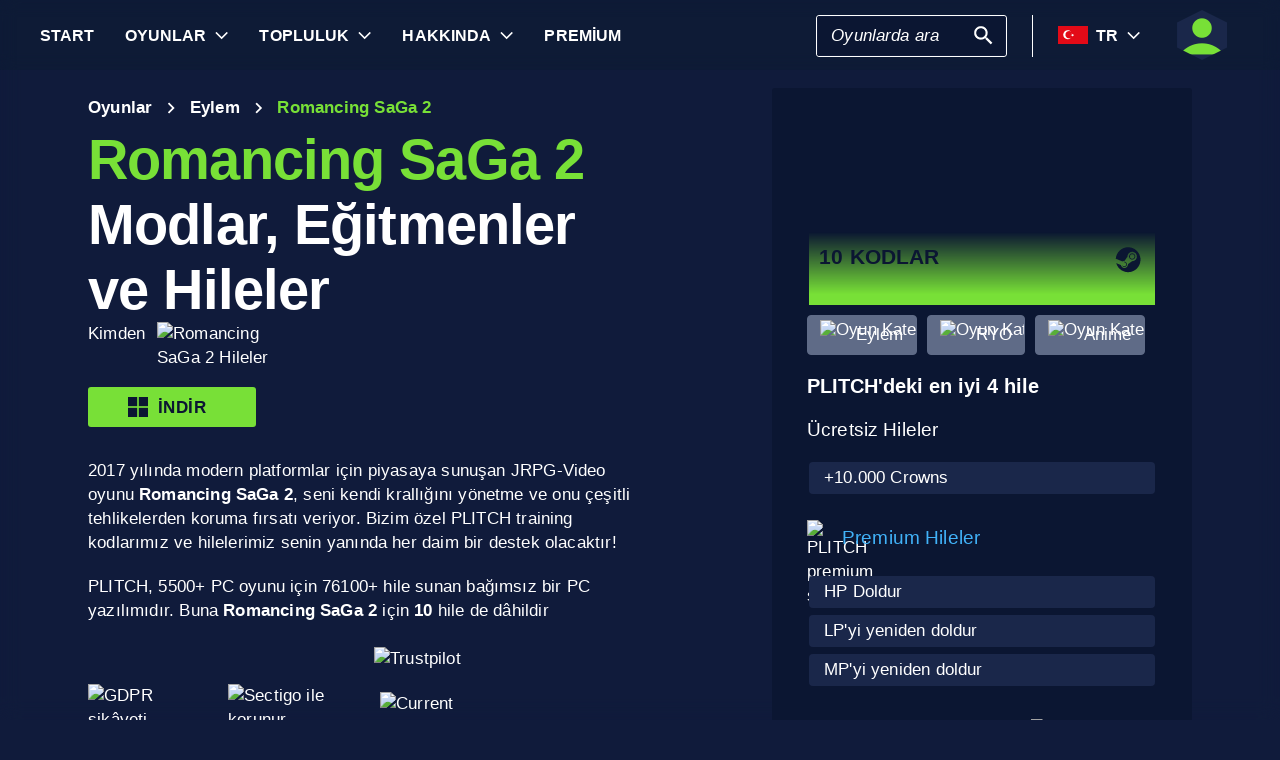

--- FILE ---
content_type: text/html; charset=utf-8
request_url: https://www.plitch.com/tr/games/romancing-saga-2-1269
body_size: 46790
content:
<!DOCTYPE html>
<html lang="tr"><head><link rel="preconnect" href="https://cdn.plitch.com">
    <link rel="dns-prefetch" href="https://cdn.plitch.com"><script>
			window.dataLayer = window.dataLayer || [];
			function gtag() { dataLayer.push(arguments); }

			gtag('consent', 'default', {
				'ad_storage': 'denied',
				'analytics_storage': 'denied'
			});
        </script><meta charset="utf-8">
    <meta name="author" content="Plitch">
    <meta name="copyright" content="Copyright (c) 2019 - 2026 MegaDev GmbH" />
    <meta name="viewport" content="width=device-width, initial-scale=1.0">
    <meta http-equiv="X-UA-Compatible" content="ie=edge">
    <meta name="theme-color" content="#0B1632">

    <link rel="shortcut icon" type="image/x-icon" href="/images/icons/favicons/favicon.ico?v=wpOsaGuH0Eiz_FBX4QawYvi9Oh7EG_2INwFOz6uDDnk" />
    <link rel="icon" type="image/png" href="/images/icons/favicons/favicon-48x48.png?v=yemonJDLUJy0no3tyLRQ2ceCSHweds_j0iUjUhAxP20" sizes="48x48" />
    <link rel="icon" type="image/png" href="/images/icons/favicons/favicon-96x96.png?v=cL97JBBJkExlzzI5_WaT0XL8To54lbHldXos1yA2WCA" sizes="96x96" />
    <link rel="apple-touch-icon" sizes="180x180" href="/images/icons/favicons/apple-touch-icon.png?v=IDWyV2LFJMyIEVBWU-I4oG02DGuCxR7WzbsH3p6zNnY" />

    <meta name="google-site-verification" content="L9pwxGC-Uwh9SjMNaj_z2ZztJgUdlBS_W2aBcjSlDaY">

    <base href="/">
    <!--Blazor:{"type":"server","prerenderId":"1bdc018f49cb425ab95d9a830e7a709e","key":{"locationHash":"77D12F14A8105320B1AAED6AE7E689DA0EC4483270A645E84079EAA0FFDF550D:33","formattedComponentKey":""},"sequence":0,"descriptor":"CfDJ8BVb82NULqZGjf5i1JWPAZ3pTqvGfOjc0cHmO7zYRnac2gT\u002BVAviIUwEczePwBSeZ2k0yypca9c9zADhvx85wHCA3UDCtKlNogw8x5hGznyCXoubdv3z0t5bvyhCHzok4YUHI46uo2Ih\u002BGzNIF786yciHDL/syH3irwTeFB4xvnkwOS/p/PEBpxHv1T\u002BGRCoc6ryRAZbIsZnsb8s2TBwd9d3xJGePSgYAez894HdbuNg0Xriz\u002BR0VOrkatu5ZB8\u002B\u002BGqYwQg4W7glYmXEyZiND68lL8fgQIR\u002B7TSOjm\u002Bbi69thuM\u002BgitO2ILdDSLMxu/g4t1EnnNKGWpLpxnmJJpnmvwr\u002B7kOsURVoR/koqVLugErUPnDr/Tmx3xW6ijiHcBtl/XMJP0rS8JhDQ9cu8fzGF9kTdm5GghXCypLNpxuc1gas7vW9Zm3fEk4jVfQ6XTpibxL0hA9TLf94ii0JmU2EmyZHDQd5Wf9NGsYj2yl69Naaxmt2xtODpiY3O4Bp9jsFhgYxmvdbwEyTNjkzKwtPjWIvH9xLpcPQAEOD\u002BAI/cgkIsFGkjBHOszAQjK6DALVrGcnUXtYYGXJ8ECaWo9vNk8="}--><title>Romancing SaGa 2 &#x1405; 10 Modlar, E&#x11F;itmenler ve Hileler | PLITCH</title><meta name="description" content="Bizim &#xF6;zel Romancing SaGa 2 Hilelerimiz puanlar&#x131;n&#x131; dolDuracakt&#x131;r, e&#x15F;ya say&#x131;n&#x131; art&#x131;racakt&#x131;r ve Godmode sayesinde seni yenilmez yapmaya yard&#x131;mc&#x131; olacakt&#x131;r!" b-2komjazvwc />

    <meta property="og:title" content="Romancing SaGa 2 &#x1405; 10 Modlar, E&#x11F;itmenler ve Hileler | PLITCH" b-2komjazvwc />
    <meta property="og:type" content="website" b-2komjazvwc>
    <meta property="og:description" content="Bizim &#xF6;zel Romancing SaGa 2 Hilelerimiz puanlar&#x131;n&#x131; dolDuracakt&#x131;r, e&#x15F;ya say&#x131;n&#x131; art&#x131;racakt&#x131;r ve Godmode sayesinde seni yenilmez yapmaya yard&#x131;mc&#x131; olacakt&#x131;r!" b-2komjazvwc />
    <meta property="og:site_name" content="PLITCH" b-2komjazvwc />
    <meta property="og:locale" content="tr" b-2komjazvwc />
    <meta property="og:url" content="https://www.plitch.com/tr/games/romancing-saga-2-1269" b-2komjazvwc />
    <meta property="og:image" content="https://cdn.plitch.com/misc/og_image.webp?v=1" b-2komjazvwc />

    <meta name="twitter:card" content="summary_large_image" b-2komjazvwc>
    <meta name="twitter:site" content="PLITCH" b-2komjazvwc />
    <meta name="twitter:title" content="Romancing SaGa 2 &#x1405; 10 Modlar, E&#x11F;itmenler ve Hileler | PLITCH" b-2komjazvwc />
    <meta name="twitter:creator" content="PLITCH" b-2komjazvwc />


    <link rel="canonical" href="https://www.plitch.com/tr/games/romancing-saga-2-1269" b-2komjazvwc /><link rel="alternate" hreflang="x-default" href="https://www.plitch.com/en/games/romancing-saga-2-1269" b-2komjazvwc /><link rel="alternate" hreflang="en" href="https://www.plitch.com/en/games/romancing-saga-2-1269" b-2komjazvwc /><link rel="alternate" hreflang="de" href="https://www.plitch.com/de/games/romancing-saga-2-1269" b-2komjazvwc /><link rel="alternate" hreflang="ro" href="https://www.plitch.com/ro/games/romancing-saga-2-1269" b-2komjazvwc /><link rel="alternate" hreflang="pl" href="https://www.plitch.com/pl/games/romancing-saga-2-1269" b-2komjazvwc /><link rel="alternate" hreflang="fr" href="https://www.plitch.com/fr/games/romancing-saga-2-1269" b-2komjazvwc /><link rel="alternate" hreflang="es" href="https://www.plitch.com/es/games/romancing-saga-2-1269" b-2komjazvwc /><link rel="alternate" hreflang="sk" href="https://www.plitch.com/sk/games/romancing-saga-2-1269" b-2komjazvwc /><link rel="alternate" hreflang="tr" href="https://www.plitch.com/tr/games/romancing-saga-2-1269" b-2komjazvwc /><link rel="alternate" hreflang="pt" href="https://www.plitch.com/pt/games/romancing-saga-2-1269" b-2komjazvwc /><link rel="alternate" hreflang="ja" href="https://www.plitch.com/ja/games/romancing-saga-2-1269" b-2komjazvwc /><link rel="alternate" hreflang="ko" href="https://www.plitch.com/ko/games/romancing-saga-2-1269" b-2komjazvwc /><link rel="alternate" hreflang="zh" href="https://www.plitch.com/zh/games/romancing-saga-2-1269" b-2komjazvwc /><link rel="alternate" hreflang="cs" href="https://www.plitch.com/cs/games/romancing-saga-2-1269" b-2komjazvwc /><script type="application/ld&#x2B;json" suppress-error="BL9992" b-2komjazvwc>
        {
        "@context": "https://schema.org",
        "@type": "BreadcrumbList",
        "itemListElement": [
        {
        "@type": "ListItem",
        "position": 1,
        "name": "Ana Sayfa",
        "item": "https://www.plitch.com/tr"
        },
        {
        "@type": "ListItem",
        "position": 2,
        "name": "Oyunlar",
        "item": "https://www.plitch.com/tr/games"
        },
        {
        "@type": "ListItem",
        "position": 3,
        "name": "Romancing SaGa 2"
        }]
        }
    </script><script type="application/ld&#x2B;json" suppress-error="BL9992" b-2komjazvwc>
            {
            "@context": "https://schema.org",
            "@type": "SoftwareApplication",
            "name": "PLITCH",
            "operatingSystem": "WINDOWS",
            "applicationCategory": "GameApplication",
            "aggregateRating": {
            "@type": "AggregateRating",
            "ratingValue": "4.6",
            "ratingCount": "5685",
            "id": "https://www.trustpilot.com/review/www.plitch.com"
            },
            "offers": {
            "@type": "Offer",
            "price": "0"
            }
            }
        </script><script type="text/javascript" src="//widget.trustpilot.com/bootstrap/v5/tp.widget.bootstrap.min.js" async b-2komjazvwc></script><!--Blazor:{"prerenderId":"1bdc018f49cb425ab95d9a830e7a709e"}-->

    <link href="css/main.css?v=j3r4JG1CRbJfz_0aRq-crw91K9QOzpiZI6XLYvsuIAU" rel="stylesheet" />
    <link href="plitch.website.styles.css?v=UTljVSj1R0JTZcuFtwl_3tF6CCxWv3Bif2eHjHtSLB0" rel="stylesheet" />
    <link href="_content/mudblazor/mudblazor.min.css?v=rn8eNl-9uB529WfApYjM5fW3PddfCejXYcvfIgZsvkk" rel="stylesheet" />

    <link href="css/mud-styles.min.css?v=pCpvI9tywJMP5eCHyG2BRO9l9HCkFGyDDsZ7dCUtuv4" rel="stylesheet" />
    <link href="css/base-components.min.css?v=jkJ2YL5rxcQ5yFUQBcSxuoYro7W5GuzrmiT95ff-ckA" rel="stylesheet" />
    <link href="css/overlays.min.css?v=zwSDcj0BbU-AM0lWbGcjz04Sh3ZuYyX8altwIebUoxk" rel="stylesheet" />

    <link href="css/quill-styles.min.css?v=3zxYeWn5FR0ANWR1mdhLi6xG7PIinwYEWit-Ss3pCHc" rel="stylesheet" />
    <link href="/css/quill.snow.css?v=EqbdbGtZL8ZKaIVxP9JTTtgOFA1sF3Q6d8wWgzL0kvY" rel="stylesheet" />
    <link href="/css/quill.bubble.css?v=6Olm-75ISNq_PCt-LImaeGWf70_3QkINqP44zVwhkjg" rel="stylesheet" />
    <link href="/css/quill-emoji.css?v=nC4rEc9o6xNp9dFh-MVuqMJvYcMGjiArSSwDjSqRTw8" rel="stylesheet" />

    <link href="_content/cropper.blazor/cropper.min.css?v=5_Swo19FpDAT2U7T6341mK0LvufKfNaUuhUaQyzTi_Q" rel="stylesheet" />

    <script src="/js/image-support.js?v=aoUWWLudK1iqKhMVNYwwzor8Pw-aIgwZdPZ4QG21mEU" defer></script>
    <script src="/js/main.js?v=WYnakEdVShdIJvGLvuIvvrXRztqtfN2HOY5OLet28f0" defer></script>
    <script src="_content/cropper.blazor/cropper.min.js?v=37WATENMREPRbxnVMQw_C0E30DO_Ziczm0XRuGjkjt8" defer></script>

    <script type="module" src="/js/friendly-captcha.js?v=6wTLsz8A5sB6hGLqu2sIOoAVx8mR9uHDV0RHqRhj3_w" defer></script>
    <script src="/js/friendly-captcha.compat.js?v=SIvLki5NhT5L-A9nNq-plcSgyUsy-wJJXZHvF9D_moU" defer></script><script type="application/ld&#x2B;json">
		{
			"@context": "https://schema.org",
			"@type": "Organization",
			"name": "PLITCH",
			"url": "https://www.plitch.com",
			"logo": "https://cdn.plitch.com/misc/og_image.webp",
			"sameAs": [
		"https://www.plitch.com/en","https://www.plitch.com/de","https://www.plitch.com/ro","https://www.plitch.com/pl","https://www.plitch.com/fr","https://www.plitch.com/es","https://www.plitch.com/sk","https://www.plitch.com/tr","https://www.plitch.com/pt","https://www.plitch.com/ja","https://www.plitch.com/ko","https://www.plitch.com/zh","https://www.plitch.com/cs",
				"https://www.megadev.com/",
				"https://www.youtube.com/hashtag/plitch",
				"https://www.instagram.com/plitch_app/",
				"https://www.tiktok.com/@plitch_app",
				"https://de.linkedin.com/company/megadev-gmbh"
			],
			"knowsLanguage": [ {"@type": "Language","name": "English","alternateName": "en"},{"@type": "Language","name": "German","alternateName": "de"},{"@type": "Language","name": "Romanian","alternateName": "ro"},{"@type": "Language","name": "Polish","alternateName": "pl"},{"@type": "Language","name": "French","alternateName": "fr"},{"@type": "Language","name": "Spanish","alternateName": "es"},{"@type": "Language","name": "Slovak","alternateName": "sk"},{"@type": "Language","name": "Turkish","alternateName": "tr"},{"@type": "Language","name": "Portuguese","alternateName": "pt"},{"@type": "Language","name": "Japanese","alternateName": "ja"},{"@type": "Language","name": "Korean","alternateName": "ko"},{"@type": "Language","name": "Chinese","alternateName": "zh"},{"@type": "Language","name": "Czech","alternateName": "cs"} ]
		}
    </script></head>
<body><!--Blazor:{"type":"server","prerenderId":"0c1f5d6d84b641bc98a739d1611d733a","key":{"locationHash":"9FC7D2093E76BCDC6CF1230118EA122B90CE3DF470ECBB7C5227893DF61010E5:130","formattedComponentKey":""},"sequence":1,"descriptor":"CfDJ8BVb82NULqZGjf5i1JWPAZ12m1ppvotJPYhkqmaSoJmBo8QE/wliZkPdBqx9nDamYgN1vkKq4COZ9825J8qx\u002B\u002B\u002B6hhgY6MCoAVQliawDO3T4MEE\u002BSDxcuM1STp9nNVOd0RCpCWfQg\u002B838G\u002Bkmk/sxXX1EjZSSGxwr1Rq7hggkx3yczklWaMg7cqnfBuKxSkjJskHTnEJ7wAG8zq9aaL1nYQtBMIGRdaXBKdxQ1l/z/mdSElHMel8LJJlNZtBKgDTG8WyhWpeInKSNwxkQuY17OAU6ryADYtFUcM3mIVPqoej3x8PBd6r8kpF0MOlpYolbOz1VEzRwNPKxajhLp\u002BXkgBywvR3eHF8R7bmxTzS5NPjGpa\u002B\u002BrAYyhXn6hpBr5xVrXHCezeLE1/xlrWemxlH0DKkkgM5WWZzm0qyWSlcK90s80lTOy/c\u002BenSIZ/5hAigPz/tpj5Sh9kHYc1pjj/Mmai\u002BHECrhGm529WxU35s563KADd7bvye7ehALTAnrVQ/2CvJc54MKDxVQrYL2ON0OXg="}--><style>
::-webkit-scrollbar {width: 8px;height: 8px;z-index: 1;}
::-webkit-scrollbar-track {background: transparent;}
::-webkit-scrollbar-thumb {background: #c4c4c4;border-radius: 1px;}
::-webkit-scrollbar-thumb:hover {background: #a6a6a6;}
html, body * {scrollbar-color: #c4c4c4 transparent;scrollbar-width: thin;}
</style>
<style>
    .mud-chart-serie:hover {
        filter: url(#lighten);
    }
</style>

<style>
:root{
--mud-palette-black: rgba(39,44,52,1);
--mud-palette-white: rgba(255,255,255,1);
--mud-palette-primary: rgba(120,224,55,1);
--mud-palette-primary-rgb: 120,224,55;
--mud-palette-primary-text: rgba(255,255,255,1);
--mud-palette-primary-darken: rgb(102,212,33);
--mud-palette-primary-lighten: rgb(142,229,87);
--mud-palette-primary-hover: rgba(120,224,55,0.058823529411764705);
--mud-palette-secondary: rgba(65,178,248,1);
--mud-palette-secondary-rgb: 65,178,248;
--mud-palette-secondary-text: rgba(255,255,255,1);
--mud-palette-secondary-darken: rgb(29,163,247);
--mud-palette-secondary-lighten: rgb(98,191,249);
--mud-palette-secondary-hover: rgba(65,178,248,0.058823529411764705);
--mud-palette-tertiary: rgba(11,22,50,1);
--mud-palette-tertiary-rgb: 11,22,50;
--mud-palette-tertiary-text: rgba(255,255,255,1);
--mud-palette-tertiary-darken: rgb(4,7,17);
--mud-palette-tertiary-lighten: rgb(18,37,84);
--mud-palette-tertiary-hover: rgba(11,22,50,0.058823529411764705);
--mud-palette-info: rgba(33,150,243,1);
--mud-palette-info-rgb: 33,150,243;
--mud-palette-info-text: rgba(255,255,255,1);
--mud-palette-info-darken: rgb(12,128,223);
--mud-palette-info-lighten: rgb(71,167,245);
--mud-palette-info-hover: rgba(33,150,243,0.058823529411764705);
--mud-palette-success: rgba(120,224,55,1);
--mud-palette-success-rgb: 120,224,55;
--mud-palette-success-text: rgba(255,255,255,1);
--mud-palette-success-darken: rgb(102,212,33);
--mud-palette-success-lighten: rgb(142,229,87);
--mud-palette-success-hover: rgba(120,224,55,0.058823529411764705);
--mud-palette-warning: rgba(208,176,45,1);
--mud-palette-warning-rgb: 208,176,45;
--mud-palette-warning-text: rgba(255,255,255,1);
--mud-palette-warning-darken: rgb(176,148,39);
--mud-palette-warning-lighten: rgb(216,187,75);
--mud-palette-warning-hover: rgba(208,176,45,0.058823529411764705);
--mud-palette-error: rgba(231,81,81,1);
--mud-palette-error-rgb: 231,81,81;
--mud-palette-error-text: rgba(255,255,255,1);
--mud-palette-error-darken: rgb(227,49,49);
--mud-palette-error-lighten: rgb(235,111,111);
--mud-palette-error-hover: rgba(231,81,81,0.058823529411764705);
--mud-palette-dark: rgba(66,66,66,1);
--mud-palette-dark-rgb: 66,66,66;
--mud-palette-dark-text: rgba(255,255,255,1);
--mud-palette-dark-darken: rgb(46,46,46);
--mud-palette-dark-lighten: rgb(87,87,87);
--mud-palette-dark-hover: rgba(66,66,66,0.058823529411764705);
--mud-palette-text-primary: rgba(255,255,255,1);
--mud-palette-text-secondary: rgba(255,255,255,1);
--mud-palette-text-disabled: rgba(0,0,0,0.3764705882352941);
--mud-palette-action-default: rgba(255,255,255,1);
--mud-palette-action-default-hover: rgba(255,255,255,0.058823529411764705);
--mud-palette-action-disabled: rgba(11,22,50,1);
--mud-palette-action-disabled-background: rgba(95,107,135,1);
--mud-palette-surface: rgba(16,27,59,1);
--mud-palette-background: rgba(16,27,59,1);
--mud-palette-background-grey: rgba(245,245,245,1);
--mud-palette-drawer-background: rgba(16,27,59,1);
--mud-palette-drawer-text: rgba(255,255,255,1);
--mud-palette-drawer-icon: rgba(97,97,97,1);
--mud-palette-appbar-background: rgba(89,74,226,1);
--mud-palette-appbar-text: rgba(255,255,255,1);
--mud-palette-lines-default: rgba(0,0,0,0.11764705882352941);
--mud-palette-lines-inputs: rgba(16,27,59,1);
--mud-palette-table-lines: rgba(224,224,224,1);
--mud-palette-table-striped: rgba(0,0,0,0.0196078431372549);
--mud-palette-table-hover: rgba(0,0,0,0.0392156862745098);
--mud-palette-divider: rgba(48,71,119,1);
--mud-palette-divider-light: rgba(0,0,0,0.8);
--mud-palette-chip-default: rgba(0,0,0,0.0784313725490196);
--mud-palette-chip-default-hover: rgba(0,0,0,0.11764705882352941);
--mud-palette-grey-default: #9E9E9E;
--mud-palette-grey-light: #BDBDBD;
--mud-palette-grey-lighter: #E0E0E0;
--mud-palette-grey-dark: #757575;
--mud-palette-grey-darker: #616161;
--mud-palette-overlay-dark: rgba(11, 22, 50, 0.8);
--mud-palette-overlay-light: rgba(255,255,255,0.4980392156862745);
--mud-elevation-0: none;
--mud-elevation-1: 0px 2px 1px -1px rgba(0,0,0,0.2),0px 1px 1px 0px rgba(0,0,0,0.14),0px 1px 3px 0px rgba(0,0,0,0.12);
--mud-elevation-2: 0px 3px 1px -2px rgba(0,0,0,0.2),0px 2px 2px 0px rgba(0,0,0,0.14),0px 1px 5px 0px rgba(0,0,0,0.12);
--mud-elevation-3: 0px 3px 3px -2px rgba(0,0,0,0.2),0px 3px 4px 0px rgba(0,0,0,0.14),0px 1px 8px 0px rgba(0,0,0,0.12);
--mud-elevation-4: 0px 2px 4px -1px rgba(0,0,0,0.2),0px 4px 5px 0px rgba(0,0,0,0.14),0px 1px 10px 0px rgba(0,0,0,0.12);
--mud-elevation-5: 0px 3px 5px -1px rgba(0,0,0,0.2),0px 5px 8px 0px rgba(0,0,0,0.14),0px 1px 14px 0px rgba(0,0,0,0.12);
--mud-elevation-6: 0px 3px 5px -1px rgba(0,0,0,0.2),0px 6px 10px 0px rgba(0,0,0,0.14),0px 1px 18px 0px rgba(0,0,0,0.12);
--mud-elevation-7: 0px 4px 5px -2px rgba(0,0,0,0.2),0px 7px 10px 1px rgba(0,0,0,0.14),0px 2px 16px 1px rgba(0,0,0,0.12);
--mud-elevation-8: 0px 5px 5px -3px rgba(0,0,0,0.2),0px 8px 10px 1px rgba(0,0,0,0.14),0px 3px 14px 2px rgba(0,0,0,0.12);
--mud-elevation-9: 0px 5px 6px -3px rgba(0,0,0,0.2),0px 9px 12px 1px rgba(0,0,0,0.14),0px 3px 16px 2px rgba(0,0,0,0.12);
--mud-elevation-10: 0px 6px 6px -3px rgba(0,0,0,0.2),0px 10px 14px 1px rgba(0,0,0,0.14),0px 4px 18px 3px rgba(0,0,0,0.12);
--mud-elevation-11: 0px 6px 7px -4px rgba(0,0,0,0.2),0px 11px 15px 1px rgba(0,0,0,0.14),0px 4px 20px 3px rgba(0,0,0,0.12);
--mud-elevation-12: 0px 7px 8px -4px rgba(0,0,0,0.2),0px 12px 17px 2px rgba(0,0,0,0.14),0px 5px 22px 4px rgba(0,0,0,0.12);
--mud-elevation-13: 0px 7px 8px -4px rgba(0,0,0,0.2),0px 13px 19px 2px rgba(0,0,0,0.14),0px 5px 24px 4px rgba(0,0,0,0.12);
--mud-elevation-14: 0px 7px 9px -4px rgba(0,0,0,0.2),0px 14px 21px 2px rgba(0,0,0,0.14),0px 5px 26px 4px rgba(0,0,0,0.12);
--mud-elevation-15: 0px 8px 9px -5px rgba(0,0,0,0.2),0px 15px 22px 2px rgba(0,0,0,0.14),0px 6px 28px 5px rgba(0,0,0,0.12);
--mud-elevation-16: 0px 8px 10px -5px rgba(0,0,0,0.2),0px 16px 24px 2px rgba(0,0,0,0.14),0px 6px 30px 5px rgba(0,0,0,0.12);
--mud-elevation-17: 0px 8px 11px -5px rgba(0,0,0,0.2),0px 17px 26px 2px rgba(0,0,0,0.14),0px 6px 32px 5px rgba(0,0,0,0.12);
--mud-elevation-18: 0px 9px 11px -5px rgba(0,0,0,0.2),0px 18px 28px 2px rgba(0,0,0,0.14),0px 7px 34px 6px rgba(0,0,0,0.12);
--mud-elevation-19: 0px 9px 12px -6px rgba(0,0,0,0.2),0px 19px 29px 2px rgba(0,0,0,0.14),0px 7px 36px 6px rgba(0,0,0,0.12);
--mud-elevation-20: 0px 10px 13px -6px rgba(0,0,0,0.2),0px 20px 31px 3px rgba(0,0,0,0.14),0px 8px 38px 7px rgba(0,0,0,0.12);
--mud-elevation-21: 0px 10px 13px -6px rgba(0,0,0,0.2),0px 21px 33px 3px rgba(0,0,0,0.14),0px 8px 40px 7px rgba(0,0,0,0.12);
--mud-elevation-22: 0px 10px 14px -6px rgba(0,0,0,0.2),0px 22px 35px 3px rgba(0,0,0,0.14),0px 8px 42px 7px rgba(0,0,0,0.12);
--mud-elevation-23: 0px 11px 14px -7px rgba(0,0,0,0.2),0px 23px 36px 3px rgba(0,0,0,0.14),0px 9px 44px 8px rgba(0,0,0,0.12);
--mud-elevation-24: 0px 11px 15px -7px rgba(0,0,0,0.2),0px 24px 38px 3px rgba(0,0,0,0.14),0px 9px 46px 8px rgba(0,0,0,0.12);
--mud-elevation-25: 0 5px 5px -3px rgba(0,0,0,.06), 0 8px 10px 1px rgba(0,0,0,.042), 0 3px 14px 2px rgba(0,0,0,.036);
--mud-default-borderradius: 3px;
--mud-drawer-width-left: 240px;
--mud-drawer-width-right: 470px;
--mud-drawer-width-mini-left: 56px;
--mud-drawer-width-mini-right: 56px;
--mud-appbar-height: 64px;
--mud-typography-default-family: 'Arial';
--mud-typography-default-size: .875rem;
--mud-typography-default-weight: 400;
--mud-typography-default-lineheight: 1.43;
--mud-typography-default-letterspacing: .01071em;
--mud-typography-default-text-transform: none;
--mud-typography-h1-family: 'Arial';
--mud-typography-h1-size: 6rem;
--mud-typography-h1-weight: 700;
--mud-typography-h1-lineheight: 1.167;
--mud-typography-h1-letterspacing: -.01562em;
--mud-typography-h1-text-transform: none;
--mud-typography-h2-family: 'Arial';
--mud-typography-h2-size: 3.75rem;
--mud-typography-h2-weight: 700;
--mud-typography-h2-lineheight: 1.2;
--mud-typography-h2-letterspacing: -.00833em;
--mud-typography-h2-text-transform: none;
--mud-typography-h3-family: 'Arial';
--mud-typography-h3-size: 3rem;
--mud-typography-h3-weight: 400;
--mud-typography-h3-lineheight: 1.167;
--mud-typography-h3-letterspacing: 0;
--mud-typography-h3-text-transform: none;
--mud-typography-h4-family: 'Arial';
--mud-typography-h4-size: 2.125rem;
--mud-typography-h4-weight: 400;
--mud-typography-h4-lineheight: 1.235;
--mud-typography-h4-letterspacing: .00735em;
--mud-typography-h4-text-transform: none;
--mud-typography-h5-family: 'Arial';
--mud-typography-h5-size: 1.5rem;
--mud-typography-h5-weight: 400;
--mud-typography-h5-lineheight: 1.334;
--mud-typography-h5-letterspacing: 0;
--mud-typography-h5-text-transform: none;
--mud-typography-h6-family: 'Arial';
--mud-typography-h6-size: 1.25rem;
--mud-typography-h6-weight: 500;
--mud-typography-h6-lineheight: 1.6;
--mud-typography-h6-letterspacing: .0075em;
--mud-typography-h6-text-transform: none;
--mud-typography-subtitle1-family: 'Arial';
--mud-typography-subtitle1-size: 1rem;
--mud-typography-subtitle1-weight: 400;
--mud-typography-subtitle1-lineheight: 1.75;
--mud-typography-subtitle1-letterspacing: .00938em;
--mud-typography-subtitle1-text-transform: none;
--mud-typography-subtitle2-family: 'Arial';
--mud-typography-subtitle2-size: .875rem;
--mud-typography-subtitle2-weight: 500;
--mud-typography-subtitle2-lineheight: 1.57;
--mud-typography-subtitle2-letterspacing: .00714em;
--mud-typography-subtitle2-text-transform: none;
--mud-typography-body1-family: 'Arial';
--mud-typography-body1-size: 1rem;
--mud-typography-body1-weight: 400;
--mud-typography-body1-lineheight: 1.5;
--mud-typography-body1-letterspacing: .00938em;
--mud-typography-body1-text-transform: none;
--mud-typography-body2-family: 'Arial';
--mud-typography-body2-size: .875rem;
--mud-typography-body2-weight: 400;
--mud-typography-body2-lineheight: 1.43;
--mud-typography-body2-letterspacing: .01071em;
--mud-typography-body2-text-transform: none;
--mud-typography-button-family: 'Arial';
--mud-typography-button-size: .875rem;
--mud-typography-button-weight: 700;
--mud-typography-button-lineheight: 1.75;
--mud-typography-button-letterspacing: .02857em;
--mud-typography-button-text-transform: uppercase;
--mud-typography-caption-family: 'Arial';
--mud-typography-caption-size: .75rem;
--mud-typography-caption-weight: 400;
--mud-typography-caption-lineheight: 1.66;
--mud-typography-caption-letterspacing: .03333em;
--mud-typography-caption-text-transform: none;
--mud-typography-overline-family: 'Arial';
--mud-typography-overline-size: .75rem;
--mud-typography-overline-weight: 400;
--mud-typography-overline-lineheight: 2.66;
--mud-typography-overline-letterspacing: .08333em;
--mud-typography-overline-text-transform: none;
--mud-zindex-drawer: 1100;
--mud-zindex-appbar: 1300;
--mud-zindex-dialog: 1400;
--mud-zindex-popover: 1200;
--mud-zindex-snackbar: 1500;
--mud-zindex-tooltip: 1600;
}
</style>

<div class="mud-popover-provider"><div id="popovercontent-6649e6ee-7c54-4746-8246-e01e87553a67" data-ticks="0" class="mud-popover mud-popover-top-center mud-popover-anchor-bottom-center mud-popover-overflow-flip-onopen mud-popover-relative-width mud-paper mud-elevation-8 overflow-y-auto" style="transition-duration:251ms;transition-delay:0ms;max-height:300px;"></div><div id="popovercontent-e113989c-eef1-404d-87ac-6ca661e1eacf" data-ticks="0" class="mud-popover mud-popover-top-center mud-popover-anchor-bottom-center mud-popover-overflow-flip-onopen mud-popover-relative-width mud-paper mud-elevation-8 overflow-y-auto" style="transition-duration:251ms;transition-delay:0ms;max-height:300px;"></div></div>

<div id="mud-snackbar-container" class="mud-snackbar-location-top-right"></div>


<div class="mud-layout" style=""><div class="blur"></div>
    <header class="head"><div id="mobile-fixer" b-luxda467eh><nav b-luxda467eh><ul class="header desktop" b-luxda467eh><li b-luxda467eh><a href="/tr"><span class=" mud-typography mud-typography-h6"><b b-luxda467eh>Start</b></span></a></li>
            <li b-luxda467eh><a href="/tr/game-explore" class="d-flex align-center"><span class=" mud-typography mud-typography-h6"><b b-luxda467eh>Oyunlar</b></span></a>
                <div class="toggle-games ml-2" tabindex="0" b-luxda467eh><div class="down-arrow" b-luxda467eh></div></div><div class=" flyout" b-luxda467eh><div class="flyout-games-menu  " b-dy5wvc25e6><div class="d-flex flex-row align-center flyout-games-menu__title-content" b-dy5wvc25e6><button type="button" class="mud-button-root mud-icon-button mud-ripple mud-ripple-icon mud-icon-button-size-small back-button" __internal_stopPropagation_onclick><span class="mud-icon-button-label"><svg class="mud-icon-root mud-svg-icon mud-icon-size-small" focusable="false" viewBox="0 0 24 24" aria-hidden="true"><path d="M0 0h24v24H0z" fill="none"/><path d="M11.67 3.87L9.9 2.1 0 12l9.9 9.9 1.77-1.77L3.54 12z"/></svg></span></button><div class="game-subheading" b-dy5wvc25e6><span class=" mud-typography mud-typography-h6" style="text-transform:capitalize;">En iyi Oyunlar</span></div></div>

    <div class="mud-list mud-list-padding flyout-games-menu__hidden game-list"><div class="item-content &#xD;&#xA;            plitch-games-menu-item &#xD;&#xA;              &#xD;&#xA;            " b-klxqqvjqc0><span class="item-content__arrow  mud-typography-body2" b-klxqqvjqc0><svg class="mud-icon-root mud-svg-icon mud-icon-size-medium" focusable="false" viewBox="0 0 24 24" aria-hidden="true"><svg version="1.1" id="Ebene_1" xmlns="http://www.w3.org/2000/svg" xmlns:xlink="http://www.w3.org/1999/xlink" x="0px" y="0px"
	 viewBox="0 0 192 192" xml:space="preserve">
<g>
	<polygon points="23.2,8.3 23.2,183.4 164.6,93.2 	"/>
	<path d="M18.5,192V0l155.1,93L18.5,192L18.5,192z M27.9,16.6v158.1l127.7-81.5C155.6,93.3,27.9,16.6,27.9,16.6z"/>
</g>
</svg>
</svg></span>
    <span class="item-content__title" b-klxqqvjqc0><a href="/tr/games/anno-117-pax-romana-385405050752864256" b-luxda467eh>Anno 117: Pax Romana</a></span></div><div class="item-content &#xD;&#xA;            plitch-games-menu-item &#xD;&#xA;              &#xD;&#xA;            " b-klxqqvjqc0><span class="item-content__arrow  mud-typography-body2" b-klxqqvjqc0><svg class="mud-icon-root mud-svg-icon mud-icon-size-medium" focusable="false" viewBox="0 0 24 24" aria-hidden="true"><svg version="1.1" id="Ebene_1" xmlns="http://www.w3.org/2000/svg" xmlns:xlink="http://www.w3.org/1999/xlink" x="0px" y="0px"
	 viewBox="0 0 192 192" xml:space="preserve">
<g>
	<polygon points="23.2,8.3 23.2,183.4 164.6,93.2 	"/>
	<path d="M18.5,192V0l155.1,93L18.5,192L18.5,192z M27.9,16.6v158.1l127.7-81.5C155.6,93.3,27.9,16.6,27.9,16.6z"/>
</g>
</svg>
</svg></span>
    <span class="item-content__title" b-klxqqvjqc0><a href="/tr/games/starrupture-433180845357142016" b-luxda467eh>StarRupture</a></span></div><div class="item-content &#xD;&#xA;            plitch-games-menu-item &#xD;&#xA;              &#xD;&#xA;            " b-klxqqvjqc0><span class="item-content__arrow  mud-typography-body2" b-klxqqvjqc0><svg class="mud-icon-root mud-svg-icon mud-icon-size-medium" focusable="false" viewBox="0 0 24 24" aria-hidden="true"><svg version="1.1" id="Ebene_1" xmlns="http://www.w3.org/2000/svg" xmlns:xlink="http://www.w3.org/1999/xlink" x="0px" y="0px"
	 viewBox="0 0 192 192" xml:space="preserve">
<g>
	<polygon points="23.2,8.3 23.2,183.4 164.6,93.2 	"/>
	<path d="M18.5,192V0l155.1,93L18.5,192L18.5,192z M27.9,16.6v158.1l127.7-81.5C155.6,93.3,27.9,16.6,27.9,16.6z"/>
</g>
</svg>
</svg></span>
    <span class="item-content__title" b-klxqqvjqc0><a href="/tr/games/quarantine-zone-the-last-check-349846623339417600" b-luxda467eh>Quarantine Zone: The Last Check</a></span></div><div class="item-content &#xD;&#xA;            plitch-games-menu-item &#xD;&#xA;              &#xD;&#xA;            " b-klxqqvjqc0><span class="item-content__arrow  mud-typography-body2" b-klxqqvjqc0><svg class="mud-icon-root mud-svg-icon mud-icon-size-medium" focusable="false" viewBox="0 0 24 24" aria-hidden="true"><svg version="1.1" id="Ebene_1" xmlns="http://www.w3.org/2000/svg" xmlns:xlink="http://www.w3.org/1999/xlink" x="0px" y="0px"
	 viewBox="0 0 192 192" xml:space="preserve">
<g>
	<polygon points="23.2,8.3 23.2,183.4 164.6,93.2 	"/>
	<path d="M18.5,192V0l155.1,93L18.5,192L18.5,192z M27.9,16.6v158.1l127.7-81.5C155.6,93.3,27.9,16.6,27.9,16.6z"/>
</g>
</svg>
</svg></span>
    <span class="item-content__title" b-klxqqvjqc0><a href="/tr/games/octopath-traveler-0-418365253446012928" b-luxda467eh>OCTOPATH TRAVELER 0</a></span></div><div class="item-content &#xD;&#xA;            plitch-games-menu-item &#xD;&#xA;              &#xD;&#xA;            " b-klxqqvjqc0><span class="item-content__arrow  mud-typography-body2" b-klxqqvjqc0><svg class="mud-icon-root mud-svg-icon mud-icon-size-medium" focusable="false" viewBox="0 0 24 24" aria-hidden="true"><svg version="1.1" id="Ebene_1" xmlns="http://www.w3.org/2000/svg" xmlns:xlink="http://www.w3.org/1999/xlink" x="0px" y="0px"
	 viewBox="0 0 192 192" xml:space="preserve">
<g>
	<polygon points="23.2,8.3 23.2,183.4 164.6,93.2 	"/>
	<path d="M18.5,192V0l155.1,93L18.5,192L18.5,192z M27.9,16.6v158.1l127.7-81.5C155.6,93.3,27.9,16.6,27.9,16.6z"/>
</g>
</svg>
</svg></span>
    <span class="item-content__title" b-klxqqvjqc0><a href="/tr/games/hogwarts-legacy-3910" b-luxda467eh>Hogwarts Legacy</a></span></div><div class="item-content &#xD;&#xA;            plitch-games-menu-item &#xD;&#xA;              &#xD;&#xA;            " b-klxqqvjqc0><span class="item-content__arrow  mud-typography-body2" b-klxqqvjqc0><svg class="mud-icon-root mud-svg-icon mud-icon-size-medium" focusable="false" viewBox="0 0 24 24" aria-hidden="true"><svg version="1.1" id="Ebene_1" xmlns="http://www.w3.org/2000/svg" xmlns:xlink="http://www.w3.org/1999/xlink" x="0px" y="0px"
	 viewBox="0 0 192 192" xml:space="preserve">
<g>
	<polygon points="23.2,8.3 23.2,183.4 164.6,93.2 	"/>
	<path d="M18.5,192V0l155.1,93L18.5,192L18.5,192z M27.9,16.6v158.1l127.7-81.5C155.6,93.3,27.9,16.6,27.9,16.6z"/>
</g>
</svg>
</svg></span>
    <span class="item-content__title" b-klxqqvjqc0><a href="/tr/games/thehunter-call-of-the-wild-1111" b-luxda467eh>theHunter: Call of the Wild</a></span></div><div class="item-content &#xD;&#xA;            plitch-games-menu-item &#xD;&#xA;              &#xD;&#xA;            " b-klxqqvjqc0><span class="item-content__arrow  mud-typography-body2" b-klxqqvjqc0><svg class="mud-icon-root mud-svg-icon mud-icon-size-medium" focusable="false" viewBox="0 0 24 24" aria-hidden="true"><svg version="1.1" id="Ebene_1" xmlns="http://www.w3.org/2000/svg" xmlns:xlink="http://www.w3.org/1999/xlink" x="0px" y="0px"
	 viewBox="0 0 192 192" xml:space="preserve">
<g>
	<polygon points="23.2,8.3 23.2,183.4 164.6,93.2 	"/>
	<path d="M18.5,192V0l155.1,93L18.5,192L18.5,192z M27.9,16.6v158.1l127.7-81.5C155.6,93.3,27.9,16.6,27.9,16.6z"/>
</g>
</svg>
</svg></span>
    <span class="item-content__title" b-klxqqvjqc0><a href="/tr/games/manor-lords-205307674139557888" b-luxda467eh>Manor Lords</a></span></div><div class="item-content &#xD;&#xA;            plitch-games-menu-item &#xD;&#xA;              &#xD;&#xA;            " b-klxqqvjqc0><span class="item-content__arrow  mud-typography-body2" b-klxqqvjqc0><svg class="mud-icon-root mud-svg-icon mud-icon-size-medium" focusable="false" viewBox="0 0 24 24" aria-hidden="true"><svg version="1.1" id="Ebene_1" xmlns="http://www.w3.org/2000/svg" xmlns:xlink="http://www.w3.org/1999/xlink" x="0px" y="0px"
	 viewBox="0 0 192 192" xml:space="preserve">
<g>
	<polygon points="23.2,8.3 23.2,183.4 164.6,93.2 	"/>
	<path d="M18.5,192V0l155.1,93L18.5,192L18.5,192z M27.9,16.6v158.1l127.7-81.5C155.6,93.3,27.9,16.6,27.9,16.6z"/>
</g>
</svg>
</svg></span>
    <span class="item-content__title" b-klxqqvjqc0><a href="/tr/games/fallout-shelter-969" b-luxda467eh>Fallout Shelter</a></span></div><div class="item-content &#xD;&#xA;            plitch-games-menu-item &#xD;&#xA;              &#xD;&#xA;            " b-klxqqvjqc0><span class="item-content__arrow  mud-typography-body2" b-klxqqvjqc0><svg class="mud-icon-root mud-svg-icon mud-icon-size-medium" focusable="false" viewBox="0 0 24 24" aria-hidden="true"><svg version="1.1" id="Ebene_1" xmlns="http://www.w3.org/2000/svg" xmlns:xlink="http://www.w3.org/1999/xlink" x="0px" y="0px"
	 viewBox="0 0 192 192" xml:space="preserve">
<g>
	<polygon points="23.2,8.3 23.2,183.4 164.6,93.2 	"/>
	<path d="M18.5,192V0l155.1,93L18.5,192L18.5,192z M27.9,16.6v158.1l127.7-81.5C155.6,93.3,27.9,16.6,27.9,16.6z"/>
</g>
</svg>
</svg></span>
    <span class="item-content__title" b-klxqqvjqc0><a href="/tr/games/icarus-3158" b-luxda467eh>ICARUS</a></span></div><div class="item-content &#xD;&#xA;            plitch-games-menu-item &#xD;&#xA;              &#xD;&#xA;            " b-klxqqvjqc0><span class="item-content__arrow  mud-typography-body2" b-klxqqvjqc0><svg class="mud-icon-root mud-svg-icon mud-icon-size-medium" focusable="false" viewBox="0 0 24 24" aria-hidden="true"><svg version="1.1" id="Ebene_1" xmlns="http://www.w3.org/2000/svg" xmlns:xlink="http://www.w3.org/1999/xlink" x="0px" y="0px"
	 viewBox="0 0 192 192" xml:space="preserve">
<g>
	<polygon points="23.2,8.3 23.2,183.4 164.6,93.2 	"/>
	<path d="M18.5,192V0l155.1,93L18.5,192L18.5,192z M27.9,16.6v158.1l127.7-81.5C155.6,93.3,27.9,16.6,27.9,16.6z"/>
</g>
</svg>
</svg></span>
    <span class="item-content__title" b-klxqqvjqc0><a href="/tr/games/kingdom-come-deliverance-ii-309246580261916672" b-luxda467eh>Kingdom Come: Deliverance II</a></span></div><div class="mt-auto" b-luxda467eh><div class="item-content &#xD;&#xA;            plitch-games-menu-item &#xD;&#xA;              &#xD;&#xA;            item-content__gray" b-klxqqvjqc0><span class="item-content__arrow  mud-typography-body2" b-klxqqvjqc0><svg class="mud-icon-root mud-svg-icon mud-icon-size-medium" focusable="false" viewBox="0 0 24 24" aria-hidden="true"><svg version="1.1" id="Ebene_1" xmlns="http://www.w3.org/2000/svg" xmlns:xlink="http://www.w3.org/1999/xlink" x="0px" y="0px"
	 viewBox="0 0 192 192" xml:space="preserve">
<g>
	<polygon points="23.2,8.3 23.2,183.4 164.6,93.2 	"/>
	<path d="M18.5,192V0l155.1,93L18.5,192L18.5,192z M27.9,16.6v158.1l127.7-81.5C155.6,93.3,27.9,16.6,27.9,16.6z"/>
</g>
</svg>
</svg></span>
    <span class="item-content__title" b-klxqqvjqc0><a href=" /tr/games" class="view-all-link" b-luxda467eh>T&#xFC;m&#xFC;n&#xFC; G&#xF6;r</a></span></div></div></div></div>

                        <div class="flyout-games-menu  " b-dy5wvc25e6><div class="d-flex flex-row align-center flyout-games-menu__title-content" b-dy5wvc25e6><button type="button" class="mud-button-root mud-icon-button mud-ripple mud-ripple-icon mud-icon-button-size-small back-button" __internal_stopPropagation_onclick><span class="mud-icon-button-label"><svg class="mud-icon-root mud-svg-icon mud-icon-size-small" focusable="false" viewBox="0 0 24 24" aria-hidden="true"><path d="M0 0h24v24H0z" fill="none"/><path d="M11.67 3.87L9.9 2.1 0 12l9.9 9.9 1.77-1.77L3.54 12z"/></svg></span></button><div class="game-subheading" b-dy5wvc25e6><span class=" mud-typography mud-typography-h6" style="text-transform:capitalize;">En Yeni Oyunlar</span></div></div>

    <div class="mud-list mud-list-padding flyout-games-menu__hidden game-list"><div class="item-content &#xD;&#xA;            plitch-games-menu-item &#xD;&#xA;              &#xD;&#xA;            " b-klxqqvjqc0><span class="item-content__arrow  mud-typography-body2" b-klxqqvjqc0><svg class="mud-icon-root mud-svg-icon mud-icon-size-medium" focusable="false" viewBox="0 0 24 24" aria-hidden="true"><svg version="1.1" id="Ebene_1" xmlns="http://www.w3.org/2000/svg" xmlns:xlink="http://www.w3.org/1999/xlink" x="0px" y="0px"
	 viewBox="0 0 192 192" xml:space="preserve">
<g>
	<polygon points="23.2,8.3 23.2,183.4 164.6,93.2 	"/>
	<path d="M18.5,192V0l155.1,93L18.5,192L18.5,192z M27.9,16.6v158.1l127.7-81.5C155.6,93.3,27.9,16.6,27.9,16.6z"/>
</g>
</svg>
</svg></span>
    <span class="item-content__title" b-klxqqvjqc0><a href="/tr/games/demonschool-413282771243634688" b-luxda467eh>Demonschool</a></span></div><div class="item-content &#xD;&#xA;            plitch-games-menu-item &#xD;&#xA;              &#xD;&#xA;            " b-klxqqvjqc0><span class="item-content__arrow  mud-typography-body2" b-klxqqvjqc0><svg class="mud-icon-root mud-svg-icon mud-icon-size-medium" focusable="false" viewBox="0 0 24 24" aria-hidden="true"><svg version="1.1" id="Ebene_1" xmlns="http://www.w3.org/2000/svg" xmlns:xlink="http://www.w3.org/1999/xlink" x="0px" y="0px"
	 viewBox="0 0 192 192" xml:space="preserve">
<g>
	<polygon points="23.2,8.3 23.2,183.4 164.6,93.2 	"/>
	<path d="M18.5,192V0l155.1,93L18.5,192L18.5,192z M27.9,16.6v158.1l127.7-81.5C155.6,93.3,27.9,16.6,27.9,16.6z"/>
</g>
</svg>
</svg></span>
    <span class="item-content__title" b-klxqqvjqc0><a href="/tr/games/monsters-are-coming-rock-road-433531435853549568" b-luxda467eh>Monsters are Coming! Rock &amp; Road</a></span></div><div class="item-content &#xD;&#xA;            plitch-games-menu-item &#xD;&#xA;              &#xD;&#xA;            " b-klxqqvjqc0><span class="item-content__arrow  mud-typography-body2" b-klxqqvjqc0><svg class="mud-icon-root mud-svg-icon mud-icon-size-medium" focusable="false" viewBox="0 0 24 24" aria-hidden="true"><svg version="1.1" id="Ebene_1" xmlns="http://www.w3.org/2000/svg" xmlns:xlink="http://www.w3.org/1999/xlink" x="0px" y="0px"
	 viewBox="0 0 192 192" xml:space="preserve">
<g>
	<polygon points="23.2,8.3 23.2,183.4 164.6,93.2 	"/>
	<path d="M18.5,192V0l155.1,93L18.5,192L18.5,192z M27.9,16.6v158.1l127.7-81.5C155.6,93.3,27.9,16.6,27.9,16.6z"/>
</g>
</svg>
</svg></span>
    <span class="item-content__title" b-klxqqvjqc0><a href="/tr/games/raiders-of-blackveil-435348921687216128" b-luxda467eh>Raiders of Blackveil</a></span></div><div class="item-content &#xD;&#xA;            plitch-games-menu-item &#xD;&#xA;              &#xD;&#xA;            " b-klxqqvjqc0><span class="item-content__arrow  mud-typography-body2" b-klxqqvjqc0><svg class="mud-icon-root mud-svg-icon mud-icon-size-medium" focusable="false" viewBox="0 0 24 24" aria-hidden="true"><svg version="1.1" id="Ebene_1" xmlns="http://www.w3.org/2000/svg" xmlns:xlink="http://www.w3.org/1999/xlink" x="0px" y="0px"
	 viewBox="0 0 192 192" xml:space="preserve">
<g>
	<polygon points="23.2,8.3 23.2,183.4 164.6,93.2 	"/>
	<path d="M18.5,192V0l155.1,93L18.5,192L18.5,192z M27.9,16.6v158.1l127.7-81.5C155.6,93.3,27.9,16.6,27.9,16.6z"/>
</g>
</svg>
</svg></span>
    <span class="item-content__title" b-klxqqvjqc0><a href="/tr/games/routine-418365628932689920" b-luxda467eh>ROUTINE</a></span></div><div class="item-content &#xD;&#xA;            plitch-games-menu-item &#xD;&#xA;              &#xD;&#xA;            " b-klxqqvjqc0><span class="item-content__arrow  mud-typography-body2" b-klxqqvjqc0><svg class="mud-icon-root mud-svg-icon mud-icon-size-medium" focusable="false" viewBox="0 0 24 24" aria-hidden="true"><svg version="1.1" id="Ebene_1" xmlns="http://www.w3.org/2000/svg" xmlns:xlink="http://www.w3.org/1999/xlink" x="0px" y="0px"
	 viewBox="0 0 192 192" xml:space="preserve">
<g>
	<polygon points="23.2,8.3 23.2,183.4 164.6,93.2 	"/>
	<path d="M18.5,192V0l155.1,93L18.5,192L18.5,192z M27.9,16.6v158.1l127.7-81.5C155.6,93.3,27.9,16.6,27.9,16.6z"/>
</g>
</svg>
</svg></span>
    <span class="item-content__title" b-klxqqvjqc0><a href="/tr/games/alchemy-factory-433530899108466688" b-luxda467eh>Alchemy Factory</a></span></div><div class="item-content &#xD;&#xA;            plitch-games-menu-item &#xD;&#xA;              &#xD;&#xA;            " b-klxqqvjqc0><span class="item-content__arrow  mud-typography-body2" b-klxqqvjqc0><svg class="mud-icon-root mud-svg-icon mud-icon-size-medium" focusable="false" viewBox="0 0 24 24" aria-hidden="true"><svg version="1.1" id="Ebene_1" xmlns="http://www.w3.org/2000/svg" xmlns:xlink="http://www.w3.org/1999/xlink" x="0px" y="0px"
	 viewBox="0 0 192 192" xml:space="preserve">
<g>
	<polygon points="23.2,8.3 23.2,183.4 164.6,93.2 	"/>
	<path d="M18.5,192V0l155.1,93L18.5,192L18.5,192z M27.9,16.6v158.1l127.7-81.5C155.6,93.3,27.9,16.6,27.9,16.6z"/>
</g>
</svg>
</svg></span>
    <span class="item-content__title" b-klxqqvjqc0><a href="/tr/games/he-is-coming-408209326189318144" b-luxda467eh>He is Coming</a></span></div><div class="item-content &#xD;&#xA;            plitch-games-menu-item &#xD;&#xA;              &#xD;&#xA;            " b-klxqqvjqc0><span class="item-content__arrow  mud-typography-body2" b-klxqqvjqc0><svg class="mud-icon-root mud-svg-icon mud-icon-size-medium" focusable="false" viewBox="0 0 24 24" aria-hidden="true"><svg version="1.1" id="Ebene_1" xmlns="http://www.w3.org/2000/svg" xmlns:xlink="http://www.w3.org/1999/xlink" x="0px" y="0px"
	 viewBox="0 0 192 192" xml:space="preserve">
<g>
	<polygon points="23.2,8.3 23.2,183.4 164.6,93.2 	"/>
	<path d="M18.5,192V0l155.1,93L18.5,192L18.5,192z M27.9,16.6v158.1l127.7-81.5C155.6,93.3,27.9,16.6,27.9,16.6z"/>
</g>
</svg>
</svg></span>
    <span class="item-content__title" b-klxqqvjqc0><a href="/tr/games/outbreak-island-405669711360299008" b-luxda467eh>Outbreak Island</a></span></div><div class="item-content &#xD;&#xA;            plitch-games-menu-item &#xD;&#xA;              &#xD;&#xA;            " b-klxqqvjqc0><span class="item-content__arrow  mud-typography-body2" b-klxqqvjqc0><svg class="mud-icon-root mud-svg-icon mud-icon-size-medium" focusable="false" viewBox="0 0 24 24" aria-hidden="true"><svg version="1.1" id="Ebene_1" xmlns="http://www.w3.org/2000/svg" xmlns:xlink="http://www.w3.org/1999/xlink" x="0px" y="0px"
	 viewBox="0 0 192 192" xml:space="preserve">
<g>
	<polygon points="23.2,8.3 23.2,183.4 164.6,93.2 	"/>
	<path d="M18.5,192V0l155.1,93L18.5,192L18.5,192z M27.9,16.6v158.1l127.7-81.5C155.6,93.3,27.9,16.6,27.9,16.6z"/>
</g>
</svg>
</svg></span>
    <span class="item-content__title" b-klxqqvjqc0><a href="/tr/games/minemogul-433531578925453312" b-luxda467eh>MineMogul</a></span></div><div class="item-content &#xD;&#xA;            plitch-games-menu-item &#xD;&#xA;              &#xD;&#xA;            " b-klxqqvjqc0><span class="item-content__arrow  mud-typography-body2" b-klxqqvjqc0><svg class="mud-icon-root mud-svg-icon mud-icon-size-medium" focusable="false" viewBox="0 0 24 24" aria-hidden="true"><svg version="1.1" id="Ebene_1" xmlns="http://www.w3.org/2000/svg" xmlns:xlink="http://www.w3.org/1999/xlink" x="0px" y="0px"
	 viewBox="0 0 192 192" xml:space="preserve">
<g>
	<polygon points="23.2,8.3 23.2,183.4 164.6,93.2 	"/>
	<path d="M18.5,192V0l155.1,93L18.5,192L18.5,192z M27.9,16.6v158.1l127.7-81.5C155.6,93.3,27.9,16.6,27.9,16.6z"/>
</g>
</svg>
</svg></span>
    <span class="item-content__title" b-klxqqvjqc0><a href="/tr/games/my-winter-car-433531153677553664" b-luxda467eh>My Winter Car</a></span></div><div class="item-content &#xD;&#xA;            plitch-games-menu-item &#xD;&#xA;              &#xD;&#xA;            " b-klxqqvjqc0><span class="item-content__arrow  mud-typography-body2" b-klxqqvjqc0><svg class="mud-icon-root mud-svg-icon mud-icon-size-medium" focusable="false" viewBox="0 0 24 24" aria-hidden="true"><svg version="1.1" id="Ebene_1" xmlns="http://www.w3.org/2000/svg" xmlns:xlink="http://www.w3.org/1999/xlink" x="0px" y="0px"
	 viewBox="0 0 192 192" xml:space="preserve">
<g>
	<polygon points="23.2,8.3 23.2,183.4 164.6,93.2 	"/>
	<path d="M18.5,192V0l155.1,93L18.5,192L18.5,192z M27.9,16.6v158.1l127.7-81.5C155.6,93.3,27.9,16.6,27.9,16.6z"/>
</g>
</svg>
</svg></span>
    <span class="item-content__title" b-klxqqvjqc0><a href="/tr/games/food-processing-simulator-433530535583944704" b-luxda467eh>Food Processing Simulator</a></span></div><div class="mt-auto" b-luxda467eh><div class="item-content &#xD;&#xA;            plitch-games-menu-item &#xD;&#xA;              &#xD;&#xA;            item-content__gray" b-klxqqvjqc0><span class="item-content__arrow  mud-typography-body2" b-klxqqvjqc0><svg class="mud-icon-root mud-svg-icon mud-icon-size-medium" focusable="false" viewBox="0 0 24 24" aria-hidden="true"><svg version="1.1" id="Ebene_1" xmlns="http://www.w3.org/2000/svg" xmlns:xlink="http://www.w3.org/1999/xlink" x="0px" y="0px"
	 viewBox="0 0 192 192" xml:space="preserve">
<g>
	<polygon points="23.2,8.3 23.2,183.4 164.6,93.2 	"/>
	<path d="M18.5,192V0l155.1,93L18.5,192L18.5,192z M27.9,16.6v158.1l127.7-81.5C155.6,93.3,27.9,16.6,27.9,16.6z"/>
</g>
</svg>
</svg></span>
    <span class="item-content__title" b-klxqqvjqc0><a href="/tr/latestgames" class="view-all-link" b-luxda467eh>T&#xFC;m&#xFC;n&#xFC; G&#xF6;r</a></span></div></div></div></div>

                        <div class="flyout-games-menu  " b-dy5wvc25e6><div class="d-flex flex-row align-center flyout-games-menu__title-content" b-dy5wvc25e6><button type="button" class="mud-button-root mud-icon-button mud-ripple mud-ripple-icon mud-icon-button-size-small back-button" __internal_stopPropagation_onclick><span class="mud-icon-button-label"><svg class="mud-icon-root mud-svg-icon mud-icon-size-small" focusable="false" viewBox="0 0 24 24" aria-hidden="true"><path d="M0 0h24v24H0z" fill="none"/><path d="M11.67 3.87L9.9 2.1 0 12l9.9 9.9 1.77-1.77L3.54 12z"/></svg></span></button><div class="game-subheading" b-dy5wvc25e6><span class=" mud-typography mud-typography-h6" style="text-transform:capitalize;">Oyun kategorisi</span></div></div>

    <div class="mud-list mud-list-padding flyout-games-menu__hidden game-list"><div tabindex="-1" class="mud-list-item mud-list-item-gutters game-category-container plitch-games-menu-item" __internal_stopPropagation_onclick><div class="mud-list-item-text "><p class="mud-typography mud-typography-body1"><div class="mud-grid mud-grid-spacing-xs-3 justify-start" style="width: 350px"><div class="mud-grid-item mud-grid-item-xs-6" style="padding: 0px 0px 0px 10px; margin-top: 10px;"><div class="item-content &#xD;&#xA;             &#xD;&#xA;              &#xD;&#xA;            " b-klxqqvjqc0><span class="item-content__arrow  mud-typography-body2" b-klxqqvjqc0><svg class="mud-icon-root mud-svg-icon mud-icon-size-medium" focusable="false" viewBox="0 0 24 24" aria-hidden="true"><svg version="1.1" id="Ebene_1" xmlns="http://www.w3.org/2000/svg" xmlns:xlink="http://www.w3.org/1999/xlink" x="0px" y="0px"
	 viewBox="0 0 192 192" xml:space="preserve">
<g>
	<polygon points="23.2,8.3 23.2,183.4 164.6,93.2 	"/>
	<path d="M18.5,192V0l155.1,93L18.5,192L18.5,192z M27.9,16.6v158.1l127.7-81.5C155.6,93.3,27.9,16.6,27.9,16.6z"/>
</g>
</svg>
</svg></span>
    <span class="item-content__title" b-klxqqvjqc0><a href="/tr/game-category/anime-26" b-luxda467eh>Anime</a></span></div></div><div class="mud-grid-item mud-grid-item-xs-6" style="padding: 0px 0px 0px 10px; margin-top: 10px;"><div class="item-content &#xD;&#xA;             &#xD;&#xA;              &#xD;&#xA;            " b-klxqqvjqc0><span class="item-content__arrow  mud-typography-body2" b-klxqqvjqc0><svg class="mud-icon-root mud-svg-icon mud-icon-size-medium" focusable="false" viewBox="0 0 24 24" aria-hidden="true"><svg version="1.1" id="Ebene_1" xmlns="http://www.w3.org/2000/svg" xmlns:xlink="http://www.w3.org/1999/xlink" x="0px" y="0px"
	 viewBox="0 0 192 192" xml:space="preserve">
<g>
	<polygon points="23.2,8.3 23.2,183.4 164.6,93.2 	"/>
	<path d="M18.5,192V0l155.1,93L18.5,192L18.5,192z M27.9,16.6v158.1l127.7-81.5C155.6,93.3,27.9,16.6,27.9,16.6z"/>
</g>
</svg>
</svg></span>
    <span class="item-content__title" b-klxqqvjqc0><a href="/tr/game-category/indie-40" b-luxda467eh>Ba&#x11F;&#x131;ms&#x131;z</a></span></div></div><div class="mud-grid-item mud-grid-item-xs-6" style="padding: 0px 0px 0px 10px; margin-top: 10px;"><div class="item-content &#xD;&#xA;             &#xD;&#xA;              &#xD;&#xA;            " b-klxqqvjqc0><span class="item-content__arrow  mud-typography-body2" b-klxqqvjqc0><svg class="mud-icon-root mud-svg-icon mud-icon-size-medium" focusable="false" viewBox="0 0 24 24" aria-hidden="true"><svg version="1.1" id="Ebene_1" xmlns="http://www.w3.org/2000/svg" xmlns:xlink="http://www.w3.org/1999/xlink" x="0px" y="0px"
	 viewBox="0 0 192 192" xml:space="preserve">
<g>
	<polygon points="23.2,8.3 23.2,183.4 164.6,93.2 	"/>
	<path d="M18.5,192V0l155.1,93L18.5,192L18.5,192z M27.9,16.6v158.1l127.7-81.5C155.6,93.3,27.9,16.6,27.9,16.6z"/>
</g>
</svg>
</svg></span>
    <span class="item-content__title" b-klxqqvjqc0><a href="/tr/game-category/cozy-games-52" b-luxda467eh>Cozy Games</a></span></div></div><div class="mud-grid-item mud-grid-item-xs-6" style="padding: 0px 0px 0px 10px; margin-top: 10px;"><div class="item-content &#xD;&#xA;             &#xD;&#xA;              &#xD;&#xA;            " b-klxqqvjqc0><span class="item-content__arrow  mud-typography-body2" b-klxqqvjqc0><svg class="mud-icon-root mud-svg-icon mud-icon-size-medium" focusable="false" viewBox="0 0 24 24" aria-hidden="true"><svg version="1.1" id="Ebene_1" xmlns="http://www.w3.org/2000/svg" xmlns:xlink="http://www.w3.org/1999/xlink" x="0px" y="0px"
	 viewBox="0 0 192 192" xml:space="preserve">
<g>
	<polygon points="23.2,8.3 23.2,183.4 164.6,93.2 	"/>
	<path d="M18.5,192V0l155.1,93L18.5,192L18.5,192z M27.9,16.6v158.1l127.7-81.5C155.6,93.3,27.9,16.6,27.9,16.6z"/>
</g>
</svg>
</svg></span>
    <span class="item-content__title" b-klxqqvjqc0><a href="/tr/game-category/action-18" b-luxda467eh>Eylem</a></span></div></div><div class="mud-grid-item mud-grid-item-xs-6" style="padding: 0px 0px 0px 10px; margin-top: 10px;"><div class="item-content &#xD;&#xA;             &#xD;&#xA;              &#xD;&#xA;            " b-klxqqvjqc0><span class="item-content__arrow  mud-typography-body2" b-klxqqvjqc0><svg class="mud-icon-root mud-svg-icon mud-icon-size-medium" focusable="false" viewBox="0 0 24 24" aria-hidden="true"><svg version="1.1" id="Ebene_1" xmlns="http://www.w3.org/2000/svg" xmlns:xlink="http://www.w3.org/1999/xlink" x="0px" y="0px"
	 viewBox="0 0 192 192" xml:space="preserve">
<g>
	<polygon points="23.2,8.3 23.2,183.4 164.6,93.2 	"/>
	<path d="M18.5,192V0l155.1,93L18.5,192L18.5,192z M27.9,16.6v158.1l127.7-81.5C155.6,93.3,27.9,16.6,27.9,16.6z"/>
</g>
</svg>
</svg></span>
    <span class="item-content__title" b-klxqqvjqc0><a href="/tr/game-category/fantasy-25" b-luxda467eh>Fantazi</a></span></div></div><div class="mud-grid-item mud-grid-item-xs-6" style="padding: 0px 0px 0px 10px; margin-top: 10px;"><div class="item-content &#xD;&#xA;             &#xD;&#xA;            item-content__green &#xD;&#xA;            " b-klxqqvjqc0><span class="item-content__arrow  mud-typography-body2" b-klxqqvjqc0><svg class="mud-icon-root mud-svg-icon mud-icon-size-medium" focusable="false" viewBox="0 0 24 24" aria-hidden="true"><svg version="1.1" id="Ebene_1" xmlns="http://www.w3.org/2000/svg" xmlns:xlink="http://www.w3.org/1999/xlink" x="0px" y="0px"
	 viewBox="0 0 192 192" xml:space="preserve">
<g>
	<polygon points="23.2,8.3 23.2,183.4 164.6,93.2 	"/>
	<path d="M18.5,192V0l155.1,93L18.5,192L18.5,192z M27.9,16.6v158.1l127.7-81.5C155.6,93.3,27.9,16.6,27.9,16.6z"/>
</g>
</svg>
</svg></span>
    <span class="item-content__title" b-klxqqvjqc0><a href="/tr/game-category/free-cheats-1" b-luxda467eh>Free Cheats</a></span></div></div><div class="mud-grid-item mud-grid-item-xs-6" style="padding: 0px 0px 0px 10px; margin-top: 10px;"><div class="item-content &#xD;&#xA;             &#xD;&#xA;              &#xD;&#xA;            " b-klxqqvjqc0><span class="item-content__arrow  mud-typography-body2" b-klxqqvjqc0><svg class="mud-icon-root mud-svg-icon mud-icon-size-medium" focusable="false" viewBox="0 0 24 24" aria-hidden="true"><svg version="1.1" id="Ebene_1" xmlns="http://www.w3.org/2000/svg" xmlns:xlink="http://www.w3.org/1999/xlink" x="0px" y="0px"
	 viewBox="0 0 192 192" xml:space="preserve">
<g>
	<polygon points="23.2,8.3 23.2,183.4 164.6,93.2 	"/>
	<path d="M18.5,192V0l155.1,93L18.5,192L18.5,192z M27.9,16.6v158.1l127.7-81.5C155.6,93.3,27.9,16.6,27.9,16.6z"/>
</g>
</svg>
</svg></span>
    <span class="item-content__title" b-klxqqvjqc0><a href="/tr/game-category/horror-48" b-luxda467eh>Korku</a></span></div></div><div class="mud-grid-item mud-grid-item-xs-6" style="padding: 0px 0px 0px 10px; margin-top: 10px;"><div class="item-content &#xD;&#xA;             &#xD;&#xA;              &#xD;&#xA;            " b-klxqqvjqc0><span class="item-content__arrow  mud-typography-body2" b-klxqqvjqc0><svg class="mud-icon-root mud-svg-icon mud-icon-size-medium" focusable="false" viewBox="0 0 24 24" aria-hidden="true"><svg version="1.1" id="Ebene_1" xmlns="http://www.w3.org/2000/svg" xmlns:xlink="http://www.w3.org/1999/xlink" x="0px" y="0px"
	 viewBox="0 0 192 192" xml:space="preserve">
<g>
	<polygon points="23.2,8.3 23.2,183.4 164.6,93.2 	"/>
	<path d="M18.5,192V0l155.1,93L18.5,192L18.5,192z M27.9,16.6v158.1l127.7-81.5C155.6,93.3,27.9,16.6,27.9,16.6z"/>
</g>
</svg>
</svg></span>
    <span class="item-content__title" b-klxqqvjqc0><a href="/tr/game-category/adventure-20" b-luxda467eh>Macera</a></span></div></div><div class="mud-grid-item mud-grid-item-xs-6" style="padding: 0px 0px 0px 10px; margin-top: 10px;"><div class="item-content &#xD;&#xA;             &#xD;&#xA;              &#xD;&#xA;            " b-klxqqvjqc0><span class="item-content__arrow  mud-typography-body2" b-klxqqvjqc0><svg class="mud-icon-root mud-svg-icon mud-icon-size-medium" focusable="false" viewBox="0 0 24 24" aria-hidden="true"><svg version="1.1" id="Ebene_1" xmlns="http://www.w3.org/2000/svg" xmlns:xlink="http://www.w3.org/1999/xlink" x="0px" y="0px"
	 viewBox="0 0 192 192" xml:space="preserve">
<g>
	<polygon points="23.2,8.3 23.2,183.4 164.6,93.2 	"/>
	<path d="M18.5,192V0l155.1,93L18.5,192L18.5,192z M27.9,16.6v158.1l127.7-81.5C155.6,93.3,27.9,16.6,27.9,16.6z"/>
</g>
</svg>
</svg></span>
    <span class="item-content__title" b-klxqqvjqc0><a href="/tr/game-category/shooter-21" b-luxda467eh>N&#x131;&#x15F;anc&#x131;</a></span></div></div><div class="mud-grid-item mud-grid-item-xs-6" style="padding: 0px 0px 0px 10px; margin-top: 10px;"><div class="item-content &#xD;&#xA;             &#xD;&#xA;              &#xD;&#xA;            " b-klxqqvjqc0><span class="item-content__arrow  mud-typography-body2" b-klxqqvjqc0><svg class="mud-icon-root mud-svg-icon mud-icon-size-medium" focusable="false" viewBox="0 0 24 24" aria-hidden="true"><svg version="1.1" id="Ebene_1" xmlns="http://www.w3.org/2000/svg" xmlns:xlink="http://www.w3.org/1999/xlink" x="0px" y="0px"
	 viewBox="0 0 192 192" xml:space="preserve">
<g>
	<polygon points="23.2,8.3 23.2,183.4 164.6,93.2 	"/>
	<path d="M18.5,192V0l155.1,93L18.5,192L18.5,192z M27.9,16.6v158.1l127.7-81.5C155.6,93.3,27.9,16.6,27.9,16.6z"/>
</g>
</svg>
</svg></span>
    <span class="item-content__title" b-klxqqvjqc0><a href="/tr/game-category/rpg-19" b-luxda467eh>RYO</a></span></div></div><div class="mud-grid-item mud-grid-item-xs-6" style="padding: 0px 0px 0px 10px; margin-top: 10px;"><div class="item-content &#xD;&#xA;             &#xD;&#xA;              &#xD;&#xA;            " b-klxqqvjqc0><span class="item-content__arrow  mud-typography-body2" b-klxqqvjqc0><svg class="mud-icon-root mud-svg-icon mud-icon-size-medium" focusable="false" viewBox="0 0 24 24" aria-hidden="true"><svg version="1.1" id="Ebene_1" xmlns="http://www.w3.org/2000/svg" xmlns:xlink="http://www.w3.org/1999/xlink" x="0px" y="0px"
	 viewBox="0 0 192 192" xml:space="preserve">
<g>
	<polygon points="23.2,8.3 23.2,183.4 164.6,93.2 	"/>
	<path d="M18.5,192V0l155.1,93L18.5,192L18.5,192z M27.9,16.6v158.1l127.7-81.5C155.6,93.3,27.9,16.6,27.9,16.6z"/>
</g>
</svg>
</svg></span>
    <span class="item-content__title" b-klxqqvjqc0><a href="/tr/game-category/simulation-4" b-luxda467eh>Sim&#xFC;lasyon</a></span></div></div><div class="mud-grid-item mud-grid-item-xs-6" style="padding: 0px 0px 0px 10px; margin-top: 10px;"><div class="item-content &#xD;&#xA;             &#xD;&#xA;              &#xD;&#xA;            " b-klxqqvjqc0><span class="item-content__arrow  mud-typography-body2" b-klxqqvjqc0><svg class="mud-icon-root mud-svg-icon mud-icon-size-medium" focusable="false" viewBox="0 0 24 24" aria-hidden="true"><svg version="1.1" id="Ebene_1" xmlns="http://www.w3.org/2000/svg" xmlns:xlink="http://www.w3.org/1999/xlink" x="0px" y="0px"
	 viewBox="0 0 192 192" xml:space="preserve">
<g>
	<polygon points="23.2,8.3 23.2,183.4 164.6,93.2 	"/>
	<path d="M18.5,192V0l155.1,93L18.5,192L18.5,192z M27.9,16.6v158.1l127.7-81.5C155.6,93.3,27.9,16.6,27.9,16.6z"/>
</g>
</svg>
</svg></span>
    <span class="item-content__title" b-klxqqvjqc0><a href="/tr/game-category/sport-2" b-luxda467eh>Spor</a></span></div></div><div class="mud-grid-item mud-grid-item-xs-6" style="padding: 0px 0px 0px 10px; margin-top: 10px;"><div class="item-content &#xD;&#xA;             &#xD;&#xA;              &#xD;&#xA;            " b-klxqqvjqc0><span class="item-content__arrow  mud-typography-body2" b-klxqqvjqc0><svg class="mud-icon-root mud-svg-icon mud-icon-size-medium" focusable="false" viewBox="0 0 24 24" aria-hidden="true"><svg version="1.1" id="Ebene_1" xmlns="http://www.w3.org/2000/svg" xmlns:xlink="http://www.w3.org/1999/xlink" x="0px" y="0px"
	 viewBox="0 0 192 192" xml:space="preserve">
<g>
	<polygon points="23.2,8.3 23.2,183.4 164.6,93.2 	"/>
	<path d="M18.5,192V0l155.1,93L18.5,192L18.5,192z M27.9,16.6v158.1l127.7-81.5C155.6,93.3,27.9,16.6,27.9,16.6z"/>
</g>
</svg>
</svg></span>
    <span class="item-content__title" b-klxqqvjqc0><a href="/tr/game-category/strategy-37" b-luxda467eh>Strateji</a></span></div></div><div class="mud-grid-item mud-grid-item-xs-6" style="padding: 0px 0px 0px 10px; margin-top: 10px;"><div class="item-content &#xD;&#xA;             &#xD;&#xA;              &#xD;&#xA;            " b-klxqqvjqc0><span class="item-content__arrow  mud-typography-body2" b-klxqqvjqc0><svg class="mud-icon-root mud-svg-icon mud-icon-size-medium" focusable="false" viewBox="0 0 24 24" aria-hidden="true"><svg version="1.1" id="Ebene_1" xmlns="http://www.w3.org/2000/svg" xmlns:xlink="http://www.w3.org/1999/xlink" x="0px" y="0px"
	 viewBox="0 0 192 192" xml:space="preserve">
<g>
	<polygon points="23.2,8.3 23.2,183.4 164.6,93.2 	"/>
	<path d="M18.5,192V0l155.1,93L18.5,192L18.5,192z M27.9,16.6v158.1l127.7-81.5C155.6,93.3,27.9,16.6,27.9,16.6z"/>
</g>
</svg>
</svg></span>
    <span class="item-content__title" b-klxqqvjqc0><a href="/tr/game-category/racing-games-22" b-luxda467eh>Yar&#x131;&#x15F;</a></span></div></div><div class="mud-grid-item mud-grid-item-xs-6" style="padding: 0px 0px 0px 10px; margin-top: 10px;"><div class="item-content &#xD;&#xA;             &#xD;&#xA;              &#xD;&#xA;            " b-klxqqvjqc0><span class="item-content__arrow  mud-typography-body2" b-klxqqvjqc0><svg class="mud-icon-root mud-svg-icon mud-icon-size-medium" focusable="false" viewBox="0 0 24 24" aria-hidden="true"><svg version="1.1" id="Ebene_1" xmlns="http://www.w3.org/2000/svg" xmlns:xlink="http://www.w3.org/1999/xlink" x="0px" y="0px"
	 viewBox="0 0 192 192" xml:space="preserve">
<g>
	<polygon points="23.2,8.3 23.2,183.4 164.6,93.2 	"/>
	<path d="M18.5,192V0l155.1,93L18.5,192L18.5,192z M27.9,16.6v158.1l127.7-81.5C155.6,93.3,27.9,16.6,27.9,16.6z"/>
</g>
</svg>
</svg></span>
    <span class="item-content__title" b-klxqqvjqc0><a href="/tr/game-category/management-42" b-luxda467eh>Y&#xF6;netim</a></span></div></div></div></p></div></div></div></div>

                        <div class="flyout-games-menu featured-game-tab " b-dy5wvc25e6><div class="d-flex flex-row align-center flyout-games-menu__title-content" b-dy5wvc25e6><button type="button" class="mud-button-root mud-icon-button mud-ripple mud-ripple-icon mud-icon-button-size-small back-button" __internal_stopPropagation_onclick><span class="mud-icon-button-label"><svg class="mud-icon-root mud-svg-icon mud-icon-size-small" focusable="false" viewBox="0 0 24 24" aria-hidden="true"><path d="M0 0h24v24H0z" fill="none"/><path d="M11.67 3.87L9.9 2.1 0 12l9.9 9.9 1.77-1.77L3.54 12z"/></svg></span></button><div class="game-subheading" b-dy5wvc25e6><span class=" mud-typography mud-typography-h6" style="text-transform:capitalize;">&#xD6;ne &#xC7;&#x131;kanlar</span></div></div>

    <div class="mud-list mud-list-padding flyout-games-menu__hidden flyout-games-menu__feature-list"><div class="game-container" b-luxda467eh><a href="/tr/games/anno-117-pax-romana-385405050752864256" style="display: inline-block;" b-qh1de140qt><div class="mud-grid mud-grid-spacing-xs-3 justify-space-around feature-game-container"><div class="mud-grid-item mud-grid-item-xs-7 feature-game-container__image"><img src="https://cdn.plitch.com/gamecovers/en/385405050752864256.webp?t=638920669367109614" alt="Anno 117: Pax Romana 16 hileleri &amp; hile program&#x131;" class="mud-image object-fill object-center" style="width: 100%; height: auto; border-radius: var(--default-border-radius);" width="200" height="93" /></div>

        <div class="mud-grid-item mud-grid-item-xs-5 feature-game-container__link-container"><div class="feature-game-container__link-container__link" b-qh1de140qt>Anno 117: Pax Romana</div></div></div></a></div><div class="game-container" b-luxda467eh><a href="/tr/games/starrupture-433180845357142016" style="display: inline-block;" b-qh1de140qt><div class="mud-grid mud-grid-spacing-xs-3 justify-space-around feature-game-container"><div class="mud-grid-item mud-grid-item-xs-7 feature-game-container__image"><img src="https://cdn.plitch.com/gamecovers/en/433180845357142016.webp?t=639034575765928851" alt="StarRupture 26 hileleri &amp; hile program&#x131;" class="mud-image object-fill object-center" style="width: 100%; height: auto; border-radius: var(--default-border-radius);" width="200" height="93" /></div>

        <div class="mud-grid-item mud-grid-item-xs-5 feature-game-container__link-container"><div class="feature-game-container__link-container__link" b-qh1de140qt>StarRupture</div></div></div></a></div><div class="game-container" b-luxda467eh><a href="/tr/games/quarantine-zone-the-last-check-349846623339417600" style="display: inline-block;" b-qh1de140qt><div class="mud-grid mud-grid-spacing-xs-3 justify-space-around feature-game-container"><div class="mud-grid-item mud-grid-item-xs-7 feature-game-container__image"><img src="https://cdn.plitch.com/gamecovers/en/349846623339417600.webp?t=638835891429642982" alt="Quarantine Zone: The Last Check 11 hileleri &amp; hile program&#x131;" class="mud-image object-fill object-center" style="width: 100%; height: auto; border-radius: var(--default-border-radius);" width="200" height="93" /></div>

        <div class="mud-grid-item mud-grid-item-xs-5 feature-game-container__link-container"><div class="feature-game-container__link-container__link" b-qh1de140qt>Quarantine Zone: The Last Check</div></div></div></a></div><div class="game-container" b-luxda467eh><a href="/tr/games/octopath-traveler-0-418365253446012928" style="display: inline-block;" b-qh1de140qt><div class="mud-grid mud-grid-spacing-xs-3 justify-space-around feature-game-container"><div class="mud-grid-item mud-grid-item-xs-7 feature-game-container__image"><img src="https://cdn.plitch.com/gamecovers/en/418365253446012928.webp?t=638999252517629338" alt="OCTOPATH TRAVELER 0 21 hileleri &amp; hile program&#x131;" class="mud-image object-fill object-center" style="width: 100%; height: auto; border-radius: var(--default-border-radius);" width="200" height="93" /></div>

        <div class="mud-grid-item mud-grid-item-xs-5 feature-game-container__link-container"><div class="feature-game-container__link-container__link" b-qh1de140qt>OCTOPATH TRAVELER 0</div></div></div></a></div><div class="item-content &#xD;&#xA;            plitch-games-menu-item mt-auto &#xD;&#xA;              &#xD;&#xA;            item-content__gray" b-klxqqvjqc0><span class="item-content__arrow  mud-typography-body2" b-klxqqvjqc0><svg class="mud-icon-root mud-svg-icon mud-icon-size-medium" focusable="false" viewBox="0 0 24 24" aria-hidden="true"><svg version="1.1" id="Ebene_1" xmlns="http://www.w3.org/2000/svg" xmlns:xlink="http://www.w3.org/1999/xlink" x="0px" y="0px"
	 viewBox="0 0 192 192" xml:space="preserve">
<g>
	<polygon points="23.2,8.3 23.2,183.4 164.6,93.2 	"/>
	<path d="M18.5,192V0l155.1,93L18.5,192L18.5,192z M27.9,16.6v158.1l127.7-81.5C155.6,93.3,27.9,16.6,27.9,16.6z"/>
</g>
</svg>
</svg></span>
    <span class="item-content__title" b-klxqqvjqc0><a href=" /tr/games" class="view-all-link" b-luxda467eh>T&#xFC;m&#xFC;n&#xFC; G&#xF6;r</a></span></div></div></div></div></li>

            <li b-luxda467eh><a href="/tr/forum"><span class=" mud-typography mud-typography-h6"><b b-luxda467eh>Topluluk</b></span></a>
                <div class="toggle-games ml-2" tabindex="0" b-luxda467eh><div class="down-arrow" b-luxda467eh></div></div>
                <div class=" flyout flyout-community" b-luxda467eh><div class="flyout-community__links" b-luxda467eh><div class="item-content &#xD;&#xA;             &#xD;&#xA;              &#xD;&#xA;            " b-klxqqvjqc0><span class="item-content__arrow  mud-typography-body2" b-klxqqvjqc0><svg class="mud-icon-root mud-svg-icon mud-icon-size-medium" focusable="false" viewBox="0 0 24 24" aria-hidden="true"><svg version="1.1" id="Ebene_1" xmlns="http://www.w3.org/2000/svg" xmlns:xlink="http://www.w3.org/1999/xlink" x="0px" y="0px"
	 viewBox="0 0 192 192" xml:space="preserve">
<g>
	<polygon points="23.2,8.3 23.2,183.4 164.6,93.2 	"/>
	<path d="M18.5,192V0l155.1,93L18.5,192L18.5,192z M27.9,16.6v158.1l127.7-81.5C155.6,93.3,27.9,16.6,27.9,16.6z"/>
</g>
</svg>
</svg></span>
    <span class="item-content__title" b-klxqqvjqc0><a href="/tr/forum" b-luxda467eh><span class="games-menu-item-content__title mud-typography mud-typography-subtitle2">Forum</span></a></span></div>
                        <div class="item-content &#xD;&#xA;             &#xD;&#xA;              &#xD;&#xA;            " b-klxqqvjqc0><span class="item-content__arrow  mud-typography-body2" b-klxqqvjqc0><svg class="mud-icon-root mud-svg-icon mud-icon-size-medium" focusable="false" viewBox="0 0 24 24" aria-hidden="true"><svg version="1.1" id="Ebene_1" xmlns="http://www.w3.org/2000/svg" xmlns:xlink="http://www.w3.org/1999/xlink" x="0px" y="0px"
	 viewBox="0 0 192 192" xml:space="preserve">
<g>
	<polygon points="23.2,8.3 23.2,183.4 164.6,93.2 	"/>
	<path d="M18.5,192V0l155.1,93L18.5,192L18.5,192z M27.9,16.6v158.1l127.7-81.5C155.6,93.3,27.9,16.6,27.9,16.6z"/>
</g>
</svg>
</svg></span>
    <span class="item-content__title" b-klxqqvjqc0><a href="/tr/game-requests" b-luxda467eh><span class="games-menu-item-content__title mud-typography mud-typography-subtitle2">Oyun &#x130;stekleri</span></a></span></div></div></div></li>
            <li b-luxda467eh><a Href="/tr/aboutus"><span class=" mud-typography mud-typography-h6"><b b-luxda467eh>Hakk&#x131;nda</b></span></a>
                <div class="toggle-games ml-2" tabindex="0" b-luxda467eh><div class="down-arrow" b-luxda467eh></div></div>
                <div class=" flyout flyout-community" b-luxda467eh><div class="flyout-community__links" b-luxda467eh><div class="item-content &#xD;&#xA;             &#xD;&#xA;              &#xD;&#xA;            " b-klxqqvjqc0><span class="item-content__arrow  mud-typography-body2" b-klxqqvjqc0><svg class="mud-icon-root mud-svg-icon mud-icon-size-medium" focusable="false" viewBox="0 0 24 24" aria-hidden="true"><svg version="1.1" id="Ebene_1" xmlns="http://www.w3.org/2000/svg" xmlns:xlink="http://www.w3.org/1999/xlink" x="0px" y="0px"
	 viewBox="0 0 192 192" xml:space="preserve">
<g>
	<polygon points="23.2,8.3 23.2,183.4 164.6,93.2 	"/>
	<path d="M18.5,192V0l155.1,93L18.5,192L18.5,192z M27.9,16.6v158.1l127.7-81.5C155.6,93.3,27.9,16.6,27.9,16.6z"/>
</g>
</svg>
</svg></span>
    <span class="item-content__title" b-klxqqvjqc0><a href="/tr/aboutus" b-luxda467eh><span class="games-menu-item-content__title mud-typography mud-typography-subtitle2">Hakk&#x131;m&#x131;zda</span></a></span></div>
                        <div class="item-content &#xD;&#xA;             &#xD;&#xA;              &#xD;&#xA;            " b-klxqqvjqc0><span class="item-content__arrow  mud-typography-body2" b-klxqqvjqc0><svg class="mud-icon-root mud-svg-icon mud-icon-size-medium" focusable="false" viewBox="0 0 24 24" aria-hidden="true"><svg version="1.1" id="Ebene_1" xmlns="http://www.w3.org/2000/svg" xmlns:xlink="http://www.w3.org/1999/xlink" x="0px" y="0px"
	 viewBox="0 0 192 192" xml:space="preserve">
<g>
	<polygon points="23.2,8.3 23.2,183.4 164.6,93.2 	"/>
	<path d="M18.5,192V0l155.1,93L18.5,192L18.5,192z M27.9,16.6v158.1l127.7-81.5C155.6,93.3,27.9,16.6,27.9,16.6z"/>
</g>
</svg>
</svg></span>
    <span class="item-content__title" b-klxqqvjqc0><a href="https://blogs.plitch.com/en" b-luxda467eh><span class="games-menu-item-content__title mud-typography mud-typography-subtitle2">Blogs</span></a></span></div></div></div></li>
            <li b-luxda467eh><a href="/tr/pricing"><span class=" mud-typography mud-typography-h6"><b b-luxda467eh>Premium</b></span></a></li></ul>
        <div class="mobile" b-luxda467eh><button aria-label="katlanabilir men&#xFC; d&#xFC;&#x11F;mesi" type="button" class="mud-button-root mud-icon-button mud-inherit-text hover:mud-inherit-hover mud-ripple mud-ripple-icon mud-icon-button-edge-start" __internal_stopPropagation_onclick><span class="mud-icon-button-label"><svg class="mud-icon-root mud-svg-icon mud-icon-size-medium" focusable="false" viewBox="0 0 24 24" aria-hidden="true"><path d="M0 0h24v24H0z" fill="none"/><path d="M3 18h18v-2H3v2zm0-5h18v-2H3v2zm0-7v2h18V6H3z"/></svg></span></button></div></nav>

    <a class="plitch-logo logo-desktop" href="/tr" b-luxda467eh><picture class="logo-hexagon desktop" b-luxda467eh><img class="logo lazy" width="215" height="121" data-src="/images/shared/header/plitch_logo_header_hexagon.webp?v=_jR4Bnx4T3PBFE9fsSaKrI_coROUT9MqhnCMUm3sRjQ" alt="plitch logo" b-luxda467eh /></picture>
        <picture class="logo-wordmark" b-luxda467eh><img class="logo lazy" width="215" height="121" data-src="/images/shared/header/plitch_logo_header.webp?v=CEXtmvJuS_WaJx0G23O2r8QEcN07G4CBDBmUqGUbwK4" alt="plitch wordmark" b-luxda467eh /></picture></a>

    <div class="header-right-side" b-luxda467eh><div class="desktop" b-luxda467eh><div class="unscrolled-header" b-luxda467eh><div class="mud-select mud-autocomplete"><div class="mud-input-control mud-input-control-margin-dense mud-select headersearch"><div class="mud-input-control-input-container"><div class="mud-input mud-input-outlined mud-input-adorned-end mud-input-margin-dense mud-shrink mud-select-input"><input class="mud-input-slot mud-input-root mud-input-root-outlined mud-input-root-adorned-end mud-input-root-margin-dense mud-select-input" autocomplete="mud-disabled-e5af994b-ec76-4f08-8dea-ea3f95b41e82" type="text" placeholder="Oyunlarda ara" inputmode="text" maxlength="524288" aria-invalid="false" /><div class="mud-input-slot mud-input-root mud-input-root-outlined mud-input-root-adorned-end mud-input-root-margin-dense mud-select-input" style="display:none" tabindex="-1"></div><div class="mud-input-adornment mud-input-adornment-end mud-select-input"><svg aria-label="Icon" tabindex="-1" class="mud-icon-root mud-svg-icon mud-surface-text mud-icon-size-medium" focusable="false" viewBox="0 0 24 24" aria-hidden="true"><path d="M0 0h24v24H0z" fill="none"/><path d="M15.5 14h-.79l-.28-.27C15.41 12.59 16 11.11 16 9.5 16 5.91 13.09 3 9.5 3S3 5.91 3 9.5 5.91 16 9.5 16c1.61 0 3.09-.59 4.23-1.57l.27.28v.79l5 4.99L20.49 19l-4.99-5zm-6 0C7.01 14 5 11.99 5 9.5S7.01 5 9.5 5 14 7.01 14 9.5 11.99 14 9.5 14z"/></svg></div><div class="mud-input-outlined-border"></div></div><div id="popover-6649e6ee-7c54-4746-8246-e01e87553a67" class="mud-popover-cascading-value"></div></div></div></div>


<input aria-label="Oyunlarda ara" type="button" tabindex="-1" b-baaf8lsheu />

<div class="game-request-info-overlay" b-zc55uvgm14><div b-g752k6q4dt></div></div>

                <div class="flex-row align-center language-menu" b-luxda467eh><div class="language-menu__head" b-luxda467eh><img src="images/icons/languages/tr.svg?v=O5W-5ypwhwKqCH7osIxs74nEvr1otzji3BxuOlV_Clo" alt="tr bayrak sembol&#xFC;" class="mud-image object-fill object-center" width="30" height="18" />
                        <span class="ml-2 mud-typography mud-typography-h6"><b b-luxda467eh>TR</b></span>
                         <div class="toggle-games ml-2" tabindex="0" b-luxda467eh><div class="down-arrow" b-luxda467eh></div></div></div>
                    <div class=" language-menu__body" b-luxda467eh><a class="d-flex align-center language-menu__body__item list-item-dark" href="en/games/romancing-saga-2-1269" b-luxda467eh><img src="images/icons/languages/en.svg?v=uhMgCchQjssjSSbgU0Cr-aJV8Yl-GVGZOhi0IP5t2b0" alt="en bayrak sembol&#xFC;" class="mud-image object-fill object-center" width="30" height="18" />
                                <span class="ml-1 mud-typography mud-typography-subtitle2" style="margin-bottom: -2px;">English</span></a><a class="d-flex align-center language-menu__body__item list-item-dark" href="de/games/romancing-saga-2-1269" b-luxda467eh><img src="images/icons/languages/de.svg?v=omdYlsvTx--O0mI_K19ZWbGUOARKzO55jZsgXRo29zQ" alt="de bayrak sembol&#xFC;" class="mud-image object-fill object-center" width="30" height="18" />
                                <span class="ml-1 mud-typography mud-typography-subtitle2" style="margin-bottom: -2px;">Deutsch</span></a><a class="d-flex align-center language-menu__body__item list-item-dark" href="ro/games/romancing-saga-2-1269" b-luxda467eh><img src="images/icons/languages/ro.svg?v=RrRLne87kHmhL53f8rvtLR_sylcfSiByL295SomohG4" alt="ro bayrak sembol&#xFC;" class="mud-image object-fill object-center" width="30" height="18" />
                                <span class="ml-1 mud-typography mud-typography-subtitle2" style="margin-bottom: -2px;">rom&#xE2;n&#x103;</span></a><a class="d-flex align-center language-menu__body__item list-item-dark" href="pl/games/romancing-saga-2-1269" b-luxda467eh><img src="images/icons/languages/pl.svg?v=TOk6QOGDkc1sDOraSxoMMwSy7qATEI_MALnuwj1cQBI" alt="pl bayrak sembol&#xFC;" class="mud-image object-fill object-center" width="30" height="18" />
                                <span class="ml-1 mud-typography mud-typography-subtitle2" style="margin-bottom: -2px;">polski</span></a><a class="d-flex align-center language-menu__body__item list-item-dark" href="fr/games/romancing-saga-2-1269" b-luxda467eh><img src="images/icons/languages/fr.svg?v=Hy9EGtpCLsl4kqSa_MuC_nNokaXbUAydN3ErTXFOnko" alt="fr bayrak sembol&#xFC;" class="mud-image object-fill object-center" width="30" height="18" />
                                <span class="ml-1 mud-typography mud-typography-subtitle2" style="margin-bottom: -2px;">fran&#xE7;ais</span></a><a class="d-flex align-center language-menu__body__item list-item-dark" href="es/games/romancing-saga-2-1269" b-luxda467eh><img src="images/icons/languages/es.svg?v=WogWNA6o8hNVj-O6OMnBd3iChlm_7ljtK76OGBm3vKA" alt="es bayrak sembol&#xFC;" class="mud-image object-fill object-center" width="30" height="18" />
                                <span class="ml-1 mud-typography mud-typography-subtitle2" style="margin-bottom: -2px;">espa&#xF1;ol</span></a><a class="d-flex align-center language-menu__body__item list-item-dark" href="sk/games/romancing-saga-2-1269" b-luxda467eh><img src="images/icons/languages/sk.svg?v=cE2jj9LAxIv1IbHlKuIxhT7YbhJkeAm2__NetP4e4qE" alt="sk bayrak sembol&#xFC;" class="mud-image object-fill object-center" width="30" height="18" />
                                <span class="ml-1 mud-typography mud-typography-subtitle2" style="margin-bottom: -2px;">sloven&#x10D;ina</span></a><a class="d-flex align-center language-menu__body__item list-item-dark" href="pt/games/romancing-saga-2-1269" b-luxda467eh><img src="images/icons/languages/pt.svg?v=RrL2Rlq97JNaN74HkTa43FYvoJKwF37CNHWbV1DrNlI" alt="pt bayrak sembol&#xFC;" class="mud-image object-fill object-center" width="30" height="18" />
                                <span class="ml-1 mud-typography mud-typography-subtitle2" style="margin-bottom: -2px;">portugu&#xEA;s</span></a><a class="d-flex align-center language-menu__body__item list-item-dark" href="ja/games/romancing-saga-2-1269" b-luxda467eh><img src="images/icons/languages/ja.svg?v=8f2VM4Uu3cNhkDRhdOvVReIlBZxCR9uku8H9xP92Plk" alt="ja bayrak sembol&#xFC;" class="mud-image object-fill object-center" width="30" height="18" />
                                <span class="ml-1 mud-typography mud-typography-subtitle2" style="margin-bottom: -2px;">&#x65E5;&#x672C;&#x8A9E;</span></a><a class="d-flex align-center language-menu__body__item list-item-dark" href="ko/games/romancing-saga-2-1269" b-luxda467eh><img src="images/icons/languages/ko.svg?v=5IMawnCLcG5BTMmlKR5Zt50qRbh4CdVCW4QnJAQnhTU" alt="ko bayrak sembol&#xFC;" class="mud-image object-fill object-center" width="30" height="18" />
                                <span class="ml-1 mud-typography mud-typography-subtitle2" style="margin-bottom: -2px;">&#xD55C;&#xAD6D;&#xC5B4;</span></a><a class="d-flex align-center language-menu__body__item list-item-dark" href="zh/games/romancing-saga-2-1269" b-luxda467eh><img src="images/icons/languages/zh.svg?v=FEY4qLfMDCrw6EVS2SMB5AyKOHCdz0J7nweVMhslekg" alt="zh bayrak sembol&#xFC;" class="mud-image object-fill object-center" width="30" height="18" />
                                <span class="ml-1 mud-typography mud-typography-subtitle2" style="margin-bottom: -2px;">&#x4E2D;&#x6587;</span></a><a class="d-flex align-center language-menu__body__item list-item-dark" href="cs/games/romancing-saga-2-1269" b-luxda467eh><img src="images/icons/languages/cs.svg?v=ifc-DuSpPVffUesNvYjjzhzE_vlZNqOQbzWTwuiumV8" alt="cs bayrak sembol&#xFC;" class="mud-image object-fill object-center" width="30" height="18" />
                                <span class="ml-1 mud-typography mud-typography-subtitle2" style="margin-bottom: -2px;">&#x10D;e&#x161;tina</span></a></div></div></div>
            <div class="scrolled-header" b-luxda467eh><div b-d7glstcdej><a aria-label="&#x130;ndir" role="button" type="button" href="/tr/downloadsoftware?mtm_campaign=downloads&amp;mtm_kwd=header" target="_blank" rel="noopener" class="mud-button-root mud-button mud-button-filled mud-button-filled-primary mud-button-filled-size-medium mud-ripple" style="color: #0B1632; padding: 4px 50px 4px 50px;"><span class="mud-button-label"><img src="images/icons/download-icon.svg?v=2" alt="Windows Logosu" class="mud-image object-fill object-center button-icon-height" width="20" height="20" /><span class="plitch-button-label-text" b-d7glstcdej>&#x130;ndir</span></span></a></div></div></div>
        <a aria-label="giri&#x15F; sayfas&#x131;na git" href="tr/account/login" class="mud-typography mud-link mud-primary-text mud-link-underline-hover mud-typography-body1"><div class="avatar_logo avatar-desktop" style="margin-top: 0;" b-luxda467eh><div class="avatar-wrapper " b-x1exf9dk7b><div class="avatar-hexagon" style="width: 50.00000px; height: 50.00000px; margin-left: -1.90000px" b-x1exf9dk7b><div class="avatar-image" style="background-image: url(https://cdn.plitch.com/avatars/default.webp?v=2);" b-x1exf9dk7b></div></div>

    <div class="avatar-frame" style="width: 112.00000px; height:  112.00000px; margin-top: -81.00000px;  margin-left: -33.50000px;" b-x1exf9dk7b></div></div></div>
                    <div class="avatar_logo avatar-mobile" b-luxda467eh><div class="avatar-wrapper " b-x1exf9dk7b><div class="avatar-hexagon" style="width: 40.00000px; height: 40.00000px; margin-left: -1.52000px" b-x1exf9dk7b><div class="avatar-image" style="background-image: url(https://cdn.plitch.com/avatars/default.webp?v=2);" b-x1exf9dk7b></div></div>

    <div class="avatar-frame" style="width: 89.60000px; height:  89.60000px; margin-top: -64.80000px;  margin-left: -26.80000px;" b-x1exf9dk7b></div></div></div></a></div></div><div class="mobile game-search-mobile-blur header-game-search-mobile" b-luxda467eh></div>
    <div class="mobile px-2 game-search-mobile header-game-search-mobile" b-luxda467eh><div class="mud-select mud-autocomplete"><div class="mud-input-control mud-input-control-margin-dense mud-select headersearch"><div class="mud-input-control-input-container"><div class="mud-input mud-input-outlined mud-input-adorned-end mud-input-margin-dense mud-shrink mud-select-input"><input class="mud-input-slot mud-input-root mud-input-root-outlined mud-input-root-adorned-end mud-input-root-margin-dense mud-select-input" autocomplete="mud-disabled-f257fe2a-c4ba-4341-bcf0-fe8f316f1ae8" type="text" placeholder="Oyunlarda ara" inputmode="text" maxlength="524288" aria-invalid="false" /><div class="mud-input-slot mud-input-root mud-input-root-outlined mud-input-root-adorned-end mud-input-root-margin-dense mud-select-input" style="display:none" tabindex="-1"></div><div class="mud-input-adornment mud-input-adornment-end mud-select-input"><svg aria-label="Icon" tabindex="-1" class="mud-icon-root mud-svg-icon mud-surface-text mud-icon-size-medium" focusable="false" viewBox="0 0 24 24" aria-hidden="true"><path d="M0 0h24v24H0z" fill="none"/><path d="M15.5 14h-.79l-.28-.27C15.41 12.59 16 11.11 16 9.5 16 5.91 13.09 3 9.5 3S3 5.91 3 9.5 5.91 16 9.5 16c1.61 0 3.09-.59 4.23-1.57l.27.28v.79l5 4.99L20.49 19l-4.99-5zm-6 0C7.01 14 5 11.99 5 9.5S7.01 5 9.5 5 14 7.01 14 9.5 11.99 14 9.5 14z"/></svg></div><div class="mud-input-outlined-border"></div></div><div id="popover-e113989c-eef1-404d-87ac-6ca661e1eacf" class="mud-popover-cascading-value"></div></div></div></div>


<input aria-label="Oyunlarda ara" type="button" tabindex="-1" b-baaf8lsheu />

<div class="game-request-info-overlay" b-zc55uvgm14><div b-g752k6q4dt></div></div></div><div b-g752k6q4dt></div></header>

    <div class="mud-main-content pt-0"><div class="mud-container mud-container-maxwidth-xxl my-0 px-0"><div style="">




<div class="above-the-fold" b-kkk523lh1u><div class="above-the-fold__content-wrapper" b-kkk523lh1u><div class="mobile-header" b-kkk523lh1u><ul class="mud-breadcrumbs mud-typography-body1 py-0"><li class="mud-breadcrumb-item"><a href="/tr/games">Oyunlar</a></li><li aria-hidden="true" class="mud-breadcrumb-separator mud-ltr mud-flip-x-rtl"><svg class="mud-icon-root mud-svg-icon mud-icon-size-small" focusable="false" viewBox="0 0 24 24" aria-hidden="true"><path d="M0 0h24v24H0V0z" fill="none"/><path d="M8.59 16.59L13.17 12 8.59 7.41 10 6l6 6-6 6-1.41-1.41z"/></svg></li><li class="mud-breadcrumb-item"><a href="/tr/game-category/action-18">Eylem</a></li><li aria-hidden="true" class="mud-breadcrumb-separator mud-ltr mud-flip-x-rtl"><svg class="mud-icon-root mud-svg-icon mud-icon-size-small" focusable="false" viewBox="0 0 24 24" aria-hidden="true"><path d="M0 0h24v24H0V0z" fill="none"/><path d="M8.59 16.59L13.17 12 8.59 7.41 10 6l6 6-6 6-1.41-1.41z"/></svg></li><li class="mud-breadcrumb-item mud-disabled"><a href="#">Romancing SaGa 2</a></li></ul><h1 class="mud-typography mud-typography-h1 pb-3"><span class="prime">Romancing SaGa 2</span><br/> Modlar, Eğitmenler ve Hileler</h1>
                    <div class="d-flex flex-row" b-kkk523lh1u><p b-kkk523lh1u>Kimden</p>
                        <img data-src="/images/shared/header/plitch_logo_small.webp?v=O-0N0w5gg58TCiTnPOjT2Wy-DctbTem1vmlDTsFGuVk" alt="Romancing SaGa 2 Hileler" class="mud-image object-fill object-center ml-3 lazy" width="91" height="25" /></div>
                    <div class="desktop" b-kkk523lh1u><p class="mud-typography mud-typography-body1 py-12">PLITCH, 5500+ PC oyunu için 76100+ hile sunan bağımsız bir PC yazılımıdır. Buna <b>Romancing SaGa 2</b> için <b>10</b> hile de dâhildir</p>

                        <div b-d7glstcdej><a aria-label="&#x130;ndir" role="button" type="button" href="/tr/downloadsoftware?mtm_campaign=downloads&amp;mtm_kwd=game-details&amp;mtm_source=id_1269&amp;game=1269" target="_blank" rel="noopener" class="mud-button-root mud-button mud-button-filled mud-button-filled-primary mud-button-filled-size-medium mud-ripple" style="color: #0B1632; padding: 1px 50px 1px 40px;"><span class="mud-button-label"><img src="images/icons/download-icon.svg?v=2" alt="Windows Logosu" class="mud-image object-fill object-center button-icon-height" width="20" height="20" /><span class="plitch-button-label-text" b-d7glstcdej>&#x130;ndir</span></span></a></div>
                        <p class="mud-typography mud-typography-body2 mt-5 mb-12">PLITCH&#x27;i y&#xFC;kle, Romancing SaGa 2 ba&#x15F;lat ve PLITCH hilelerini kullan.</p>

                        <div class="mud-container mud-container-maxwidth-lg d-flex plitch-secure mt-12 align-center"><a class="trustpilot-container" href="https://www.trustpilot.com/review/www.plitch.com" b-kkk523lh1u><img data-src="/images/trustpilot/trustpilot_brandmark.webp?v=z5YgKtjU6qvFKbdNF-53BEGDMJYhcX6zGLwj6FJ43bs" alt="Trustpilot" class="mud-image object-fill object-center trustpilot-text lazy" width="132" height="33" />
                                    <img data-src="/images/trustpilot/stars-4.5.svg?v=mJwXdsgtFqXYZOZM_eC9TmG3-AIulcNzQNCgfXXUyY8" alt="Current Truspilot Rating" class="mud-image object-fill object-center trustpilot-stars lazy" width="160" height="30" />
                                    <span class=" mud-typography mud-typography-body2">5685 incelemeye g&#xF6;re</span></a><img data-src="/images/icons/pricing/sectigo.webp?v=WzxCbEAgffT3mHm3JpWCDdYHmxnwzqyJjBiXKfa1ff0" alt="Sectigo ile korunur" class="mud-image object-fill object-center secure-img lazy" width="140" height="54" />
                            <img data-src="/images/icons/pricing/gdpr.webp?v=4nSPLg_wEyshntKeEd8wSTEi_0XQVOSjVN3gfP6Dw7c" alt="GDPR &#x15F;ik&#xE2;yeti" class="mud-image object-fill object-center secure-img gdpr-img lazy" width="140" height="54" /></div></div></div>
            <div class="mud-grid mud-grid-spacing-xs-3 justify-space-between __atfBox"><div class="d-flex" style="justify-content: space-between" b-kkk523lh1u><div class="mud-grid-item mud-grid-item-xs-12 mud-grid-item-sm-6 mud-grid-item-xl-7 d-flex align-start flex-column pa-0 desktop"><ul class="mud-breadcrumbs mud-typography-body1 py-0"><li class="mud-breadcrumb-item"><a style="cursor: pointer;" href="/tr/games" tabindex="0" b-kkk523lh1u>Oyunlar</a></li><li aria-hidden="true" class="mud-breadcrumb-separator mud-ltr mud-flip-x-rtl"><svg class="mud-icon-root mud-svg-icon mud-icon-size-small" focusable="false" viewBox="0 0 24 24" aria-hidden="true"><path d="M0 0h24v24H0V0z" fill="none"/><path d="M8.59 16.59L13.17 12 8.59 7.41 10 6l6 6-6 6-1.41-1.41z"/></svg></li><li class="mud-breadcrumb-item"><a style="cursor: pointer;" href="/tr/game-category/action-18" tabindex="0" b-kkk523lh1u>Eylem</a></li><li aria-hidden="true" class="mud-breadcrumb-separator mud-ltr mud-flip-x-rtl"><svg class="mud-icon-root mud-svg-icon mud-icon-size-small" focusable="false" viewBox="0 0 24 24" aria-hidden="true"><path d="M0 0h24v24H0V0z" fill="none"/><path d="M8.59 16.59L13.17 12 8.59 7.41 10 6l6 6-6 6-1.41-1.41z"/></svg></li><li class="mud-breadcrumb-item mud-disabled"><a style="cursor: pointer;" href="" tabindex="-1" b-kkk523lh1u>Romancing SaGa 2</a></li></ul><h1 class="mud-typography mud-typography-h1"><span class="prime">Romancing SaGa 2</span><br/> Modlar, Eğitmenler ve Hileler</h1>
                                <div class="d-flex flex-row" b-kkk523lh1u><p b-kkk523lh1u>Kimden</p>
                                    <img data-src="/images/shared/header/plitch_logo_small.webp?v=O-0N0w5gg58TCiTnPOjT2Wy-DctbTem1vmlDTsFGuVk" alt="Romancing SaGa 2 Hileler" class="mud-image object-fill object-center ml-3 lazy" width="120" height="33" /></div>
                                <div class="pt-8 desktop" b-kkk523lh1u><div b-d7glstcdej><a aria-label="&#x130;ndir" role="button" type="button" href="/tr/downloadsoftware?mtm_campaign=downloads&amp;mtm_kwd=game-details&amp;mtm_source=id_1269&amp;game=1269" target="_blank" rel="noopener" class="mud-button-root mud-button mud-button-filled mud-button-filled-primary mud-button-filled-size-medium mud-ripple" style="color: #0B1632; padding: 1px 50px 1px 40px;"><span class="mud-button-label"><img src="images/icons/download-icon.svg?v=2" alt="Windows Logosu" class="mud-image object-fill object-center button-icon-height" width="20" height="20" /><span class="plitch-button-label-text" b-d7glstcdej>&#x130;ndir</span></span></a></div>

                                    <span class="mud-typography mud-typography-inherit d-block mt-8 mb-5"><div class="teaser">2017 yılında modern platformlar için piyasaya sunuşan JRPG-Video oyunu <strong>Romancing SaGa 2</strong>, seni kendi krallığını yönetme ve onu çeşitli tehlikelerden koruma fırsatı veriyor. Bizim özel PLITCH training kodlarımız ve hilelerimiz senin yanında her daim bir destek olacaktır!</div></span>

                                    <span class="mud-typography mud-typography-inherit">PLITCH, 5500+ PC oyunu için 76100+ hile sunan bağımsız bir PC yazılımıdır. Buna <b>Romancing SaGa 2</b> için <b>10</b> hile de dâhildir</span>

                                    <div class="mud-container mud-container-maxwidth-lg d-flex plitch-secure mt-6 align-center"><div class="trustpilot-container" b-kkk523lh1u><img data-src="/images/trustpilot/trustpilot_brandmark.webp?v=z5YgKtjU6qvFKbdNF-53BEGDMJYhcX6zGLwj6FJ43bs" alt="Trustpilot" class="mud-image object-fill object-center trustpilot-text lazy" width="132" height="33" />
                                                <img data-src="/images/trustpilot/stars-4.5.svg?v=mJwXdsgtFqXYZOZM_eC9TmG3-AIulcNzQNCgfXXUyY8" alt="Current Truspilot Rating" class="mud-image object-fill object-center trustpilot-stars lazy" width="160" height="30" />
                                                <span class=" mud-typography mud-typography-body2">5685 incelemeye g&#xF6;re</span></div><img data-src="/images/index/atf/sectigo.webp?v=vmomGaOw_IJ7WRjx71IVrzousHpJLdXUuFUyyn4M9gU" alt="Sectigo ile korunur" class="mud-image object-fill object-center secure-img lazy" width="140" height="54" />
                                        <img data-src="/images/index/atf/gdpr.webp?v=2JqGfFJI4n7RgWnemNPRUCKaNLrnKXndFXQUZ7Fiw24" alt="GDPR &#x15F;ik&#xE2;yeti" class="mud-image object-fill object-center secure-img gdpr-img lazy" width="140" height="54" /></div>
                                    <div class="mt-6" b-kkk523lh1u><span class=" mud-typography mud-typography-inherit">76100+'dan fazla 5500+ PC oyunu için hile kodu. Trustpilot'ta 5.500'den fazla oyuncu tarafından güvenilen. %100 güvenli, AB yazılımı – GDPR uyumlu ve Sectigo sertifikalı. Ücretsiz ve premium hileler mevcuttur.</span></div></div></div>
                        <div class="d-flex" style="flex-direction: column" b-kkk523lh1u><div class="mud-grid-item _cheat-card"><div class="game-card" b-hwu9qtk7kc><div class="game-card__image lazy asyncImage" data-src="https://cdn.plitch.com/gamecovers/en/1269.webp?t=638337411244942915" b-hwu9qtk7kc><div class="game-card__title" b-hwu9qtk7kc><span b-hwu9qtk7kc>Romancing SaGa 2</span></div>
        <div class="game-card__stats" b-hwu9qtk7kc><div class="game-codes" b-hwu9qtk7kc>10 Kodlar</div>
            <div class="game-platforms" b-hwu9qtk7kc><div class="game-platform__image" style="mask-image: url(https://cdn.plitch.com/gameplatforms/1.svg?v=1); -webkit-mask-image: url(https://cdn.plitch.com/gameplatforms/1.svg?v=1);" b-hwu9qtk7kc></div></div></div></div></div><div class="d-flex" b-kkk523lh1u><div class="cheat-info d-flex flex-column" b-kkk523lh1u><div class="mud-grid-item"><a href="tr/game-category/action-18" tabindex="-1" class="d-inline-block pt-2" b-kkk523lh1u><div class="game-category-chip-wrapper" b-g0pdx65ifb><div tabindex="0" class="mud-chip mud-chip-filled mud-chip-size-medium mud-chip-color-default mud-clickable mud-ripple game-category-chip"><span class="mud-chip-content"><img data-src="https://cdn.plitch.com/gamecategories/18.svg?v=1" alt="Oyun Kategorisi: Eylem Sembol" class="mud-image object-fill object-center game-category-chip-icon lazy" style="margin-right: 6px;" width="30" height="30" /><span class="game-category-chip-text mud-typography mud-typography-subtitle2">Eylem</span></span></div></div></a><a href="tr/game-category/rpg-19" tabindex="-1" class="d-inline-block pt-2" b-kkk523lh1u><div class="game-category-chip-wrapper" b-g0pdx65ifb><div tabindex="0" class="mud-chip mud-chip-filled mud-chip-size-medium mud-chip-color-default mud-clickable mud-ripple game-category-chip"><span class="mud-chip-content"><img data-src="https://cdn.plitch.com/gamecategories/19.svg?v=1" alt="Oyun Kategorisi: RYO Sembol" class="mud-image object-fill object-center game-category-chip-icon lazy" style="margin-right: 6px;" width="30" height="30" /><span class="game-category-chip-text mud-typography mud-typography-subtitle2">RYO</span></span></div></div></a><a href="tr/game-category/anime-26" tabindex="-1" class="d-inline-block pt-2" b-kkk523lh1u><div class="game-category-chip-wrapper" b-g0pdx65ifb><div tabindex="0" class="mud-chip mud-chip-filled mud-chip-size-medium mud-chip-color-default mud-clickable mud-ripple game-category-chip"><span class="mud-chip-content"><img data-src="https://cdn.plitch.com/gamecategories/26.svg?v=1" alt="Oyun Kategorisi: Anime Sembol" class="mud-image object-fill object-center game-category-chip-icon lazy" style="margin-right: 6px;" width="30" height="30" /><span class="game-category-chip-text mud-typography mud-typography-subtitle2">Anime</span></span></div></div></a></div>
                                        <span class="my-5 mud-typography mud-typography-h3"><b b-kkk523lh1u>PLITCH&#x27;deki en iyi 4 hile</b></span>
                                        <span class="mb-3 mud-typography mud-typography-h4">&#xDC;cretsiz Hileler</span>
                                        <table b-kkk523lh1u><tr class="cheatrow" b-kkk523lh1u><td class="cheat-data" b-kkk523lh1u>&#x2B;10.000 Crowns</td></tr></table><div class="d-flex flex-row align-center mt-6 mb-3" b-kkk523lh1u><img data-src="/images/icons/hexagon-premium.svg?v=dN_1IB15IJW9cO6mV0f5XTCaz4yOz9KZj_vQthuC7Zo" alt="PLITCH premium simgesi" class="mud-image object-fill object-center lazy" width="35" height="35" />
                                                <span class="premium-blue mud-typography mud-typography-h4">Premium Hileler</span></div>
                                            <table b-kkk523lh1u><tr class="cheatrow" b-kkk523lh1u><td class="cheat-data" b-kkk523lh1u>HP Doldur</td></tr><tr class="cheatrow" b-kkk523lh1u><td class="cheat-data" b-kkk523lh1u>LP&#x27;yi yeniden doldur</td></tr><tr class="cheatrow" b-kkk523lh1u><td class="cheat-data" b-kkk523lh1u>MP&#x27;yi yeniden doldur</td></tr></table><a class="d-flex align-center justify-center mt-7" style="cursor: pointer;" tabindex="0" b-kkk523lh1u><span class="see-all mud-typography mud-typography-subtitle2">T&#xFC;m hileleri g&#xF6;r</span>
                                            <img data-src="/images/gamedetails/arrow.svg?v=FezY4_8pDidT3E6PH4Jkgiral0nrmABpnf1aHRCPyHM" alt="A&#x15F;a&#x11F;&#x131; bakan ok" class="mud-image object-fill object-center lazy" width="20" height="20" /></a></div></div></div>
                            <div class="mud-grid-item _cheat-card mt-2 d-flex" style="flex-direction: column"><div class="premium-btn" b-kkk523lh1u><div b-d7glstcdej><a aria-label="Premium al" role="button" type="button" href="/tr/pricing" class="mud-button-root mud-button mud-button-filled mud-button-filled-secondary mud-button-filled-size-medium mud-ripple btn-style" style="color: #0B1632; padding: 5px 50px 5px 40px;"><span class="mud-button-label"><img src="images/icons/premium-crown-icon.svg?v=1" alt="PLITCH premium simgesi" class="mud-image object-fill object-center button-icon-height" width="20" height="20" /><span class="plitch-button-label-text" b-d7glstcdej>Premium al</span></span></a></div></div></div></div></div><div class="mud-grid-item mobile mt-8" style="padding: 0 !important; width: 100%;"><div class="register pa-5" b-kkk523lh1u><div class="register-text" b-kkk523lh1u><p class="mud-typography mud-typography-body2">PC indirme bağlantını <br/>e-posta ile almak için buraya kaydol *</p></div>
                        <div style="width: 90%;" b-d7glstcdej><a aria-label="Hesap a&#xE7;" role="button" type="button" href="tr/account/register" class="mud-button-root mud-button mud-button-filled mud-button-filled-primary mud-button-filled-size-medium mud-ripple mt-5" style="color: #0B1632; padding: 5px 40px;"><span class="mud-button-label"><span class="plitch-button-label-text" b-d7glstcdej>Hesap a&#xE7;</span></span></a></div></div>
                    <div class="above-register-text" b-kkk523lh1u><span class=" mud-typography mud-typography-body2">* PLITCH, 5500+ PC oyunu için 76100+ hile sunan bağımsız bir PC yazılımıdır. Buna <b>Romancing SaGa 2</b> için <b>10</b> hile de dâhildir</span></div>

                    <div class="d-flex justify-start plitch-secure mt-12 align-center mobile" b-kkk523lh1u><div class="trustpilot-container" b-kkk523lh1u><img data-src="/images/trustpilot/trustpilot_brandmark.webp?v=z5YgKtjU6qvFKbdNF-53BEGDMJYhcX6zGLwj6FJ43bs" alt="Trustpilot" class="mud-image object-fill object-center trustpilot-text lazy" width="132" height="33" />
                                <img data-src="/images/trustpilot/stars-4.5.svg?v=mJwXdsgtFqXYZOZM_eC9TmG3-AIulcNzQNCgfXXUyY8" alt="Current Truspilot Rating" class="mud-image object-fill object-center trustpilot-stars lazy" width="160" height="30" />
                                <span class=" mud-typography mud-typography-body2">5685 incelemeye g&#xF6;re</span></div><img data-src="/images/index/atf/sectigo.webp?v=vmomGaOw_IJ7WRjx71IVrzousHpJLdXUuFUyyn4M9gU" alt="Sectigo ile korunur" class="mud-image object-fill object-center secure-img lazy" width="140" height="54" />
                        <img data-src="/images/index/atf/gdpr.webp?v=2JqGfFJI4n7RgWnemNPRUCKaNLrnKXndFXQUZ7Fiw24" alt="GDPR &#x15F;ik&#xE2;yeti" class="mud-image object-fill object-center secure-img gdpr-img lazy" width="140" height="54" /></div></div></div></div></div>

<div class="how-to" b-cwpggndyqw><div class="mud-grid mud-grid-spacing-xs-3 justify-start justify-space-between"><div class="mud-grid-item mud-grid-item-xs-12 mud-grid-item-lg-5 pa-0"><img data-src="/images/gamedetails/client.webp?v=2yQ_9oZE2jjZGo55Pou6L76RlfCc-czmBUvy3s5U9KY" alt="Masa&#xFC;st&#xFC; Client Ekran G&#xF6;r&#xFC;nt&#xFC;s&#xFC;" class="mud-image object-fill object-center __client-image lazy" width="715" height="436" /></div>
			<div class="mud-grid-item mud-grid-item-xs-12 mud-grid-item-lg-7 d-flex align-start flex-column"><h2 class="mud-typography mud-typography-h2 my-5">10 Romancing SaGa 2 Hile Kodlar&#x131;n&#x131; &#x130;ndir</h2><p class="mud-typography mud-typography-body2 mb-7">PLITCH, 76100&#x2B; hile i&#xE7;eren ba&#x11F;&#x131;ms&#x131;z bir PC yaz&#x131;l&#x131;m&#x131;d&#x131;r ve 5500&#x2B; PC oyunlar&#x131; i&#xE7;in &#x2B;10.000 Crowns ve HP Doldur dahil olmak &#xFC;zere Romancing SaGa 2 i&#xE7;in kullan&#x131;labilir. PLITCH&#x27;i bug&#xFC;n deneyin ve oyun deneyiminizi geli&#x15F;tirin.</p><div class="mud-grid mud-grid-spacing-xs-3 justify-start px-5 __explain"><div class="mud-grid-item mud-grid-item-xs-9 mud-grid-item-xl-3 d-flex flex-row instruction pa-0 my-3"><div class="download d-flex align-center" b-cwpggndyqw><img class="number lazy" data-src="images/gamedetails/hex_1.svg?v=VSV95K1MEG4G5x5xKKF1RCyF8c7jR9V1SUmtueyYDRE" width="30" height="30" alt="Ad&#x131;m 1" b-cwpggndyqw />
							<div class="how-to-img download" b-cwpggndyqw></div></div>
						<span class="pl-5 pr-3 align-self-center mud-typography mud-typography-body2"><b b-cwpggndyqw>PLITCH&#x27;i indir ve y&#xFC;kle</b></span></div>
					<div class="mud-grid-item mud-grid-item-xs-9 mud-grid-item-xl-4 d-flex flex-row instruction pa-0 my-3"><div class="download d-flex align-center justify-center premium" b-cwpggndyqw><img class="number lazy" data-src="images/gamedetails/hex_2.svg?v=6Qpf0T_N5ZEH_xusly9MhzsDPwjvQ9LcWVIAnuserS8" width="30" height="30" alt="Ad&#x131;m 2" b-cwpggndyqw />
							<div class="how-to-img create" b-cwpggndyqw></div></div>
						<span class="pl-5 pr-3 align-self-center mud-typography mud-typography-body2"><b b-cwpggndyqw>&#xFC;cretsiz veya premium bir hesap olu&#x15F;tur.</b></span></div>
					<div class="mud-grid-item mud-grid-item-xs-9 mud-grid-item-xl-4 d-flex flex-row instruction pa-0 my-3"><div class="download d-flex align-center" b-cwpggndyqw><img class="number lazy" data-src="images/gamedetails/hex_3.svg?v=8sxm_xxOyUPN40oWJK4Gz6Glf5nSN1jdedNxY4Xlxqc" width="30" height="30" alt="Ad&#x131;m 3" b-cwpggndyqw />
							<div class="how-to-img play" b-cwpggndyqw></div></div>
						<span class="pl-5 pr-3 align-self-center mud-typography mud-typography-body2"><b b-cwpggndyqw>PLITCH &#x130;STEMC&#x130;S&#x130;N&#x130; A&#xC7;, oyununu ara VE PLITCH KULLANMAYA BA&#x15E;LA.*</b></span></div></div>

				<span class="mud-typography mud-typography-overline mt-5">* PLITCH ile kullanmak i&#xE7;in desteklenen ma&#x11F;azalardan birinden Romancing SaGa 2 sat&#x131;n alman gerekir.</span></div></div></div>

<div id="cheat-overview" b-10etlw1vdg><div class="container" id="cheats" b-10etlw1vdg><h3 class="mud-typography mud-typography-h3 mud-primary-text mb-5"><b b-10etlw1vdg>Romancing SaGa 2 i&#xE7;in &#xDC;cretsiz Hileler</b></h3>
				<span class=" mud-typography mud-typography-subtitle1">Bu hileler &#xFC;cretsizdir ve herkes taraf&#x131;ndan kullan&#x131;labilir.</span>
				<div class="desktop" b-10etlw1vdg><div b-d7glstcdej><a aria-label="&#x130;ndir" role="button" type="button" href="/tr/downloadsoftware?mtm_campaign=downloads&amp;mtm_kwd=game-details&amp;mtm_source=id_1269_cheats&amp;game=1269" target="_blank" rel="noopener" class="mud-button-root mud-button mud-button-filled mud-button-filled-primary mud-button-filled-size-medium mud-ripple mt-6" style="color: #0B1632; padding: 1px 50px 1px 40px;"><span class="mud-button-label"><img src="images/icons/download-icon.svg?v=2" alt="Windows Logosu" class="mud-image object-fill object-center button-icon-height" width="20" height="20" /><span class="plitch-button-label-text" b-d7glstcdej>&#x130;ndir</span></span></a></div></div><div class="mud-grid mud-grid-spacing-xs-8 justify-space-between cheats-description-container mt-2 mb-12"><div class="mud-grid-item mud-grid-item-xs-12 mud-grid-item-md-6"><div class="cheat-header" b-10etlw1vdg><div class="cheat-group-icon" style="mask-image: url(https://cdn.plitch.com/cheatgroups/3.svg); -webkit-mask-image: url(https://cdn.plitch.com/cheatgroups/3.svg);" height="30" width="30" b-10etlw1vdg></div>
									<span class=" mud-typography mud-typography-h4">Para / Ham Madde</span></div><div class="cheat-row" b-10etlw1vdg><span class=" mud-typography mud-typography-inherit">&#x2B;10.000 Crowns</span></div></div></div><div class="separator d-flex align-center mb-5" b-10etlw1vdg><img class="lazy" data-src="/images/icons/hexagon-premium.svg?v=dN_1IB15IJW9cO6mV0f5XTCaz4yOz9KZj_vQthuC7Zo" height="30" width="30" alt="PLITCH premium simgesi" b-10etlw1vdg />
						<h3 class="mud-typography mud-typography-h3 mud-secondary-text"><b b-10etlw1vdg>Romancing SaGa 2 i&#xE7;in Premium Hileler</b></h3></div><span class=" mud-typography mud-typography-subtitle1">Bu hileler yaln&#x131;zca premium kullan&#x131;c&#x131;lar taraf&#x131;ndan kullan&#x131;labilir.</span>
					<div class="get-premium-b-version" b-10etlw1vdg><div class="get-premium-button" b-d7glstcdej><a aria-label="Premium al" role="button" type="button" href="/tr/pricing" class="mud-button-root mud-button mud-button-filled mud-button-filled-secondary mud-button-filled-size-medium mud-ripple get-premium-button mt-6" style="color: #0B1632; padding: 5px 50px 5px 40px;"><span class="mud-button-label"><img src="images/icons/premium-crown-icon.svg?v=1" alt="PLITCH premium simgesi" class="mud-image object-fill object-center button-icon-height" width="20" height="20" /><span class="plitch-button-label-text" b-d7glstcdej>Premium al</span></span></a></div></div><div class="mud-grid mud-grid-spacing-xs-8 justify-space-between cheats-description-container mt-2 mb-12"><div class="mud-grid-item mud-grid-item-xs-12 mud-grid-item-md-6"><div class="cheat-header" b-10etlw1vdg><div class="cheat-group-icon" style="mask-image: url(https://cdn.plitch.com/cheatgroups/2.svg); -webkit-mask-image: url(https://cdn.plitch.com/cheatgroups/2.svg);" height="30" width="30" b-10etlw1vdg></div>
									<span class=" mud-typography mud-typography-h4">Sa&#x11F;l&#x131;k/Enerji</span></div><div class="cheat-row" b-10etlw1vdg><span class=" mud-typography mud-typography-inherit">HP Doldur</span></div><div class="cheat-row" b-10etlw1vdg><span class=" mud-typography mud-typography-inherit">LP&#x27;yi yeniden doldur</span></div><div class="cheat-row" b-10etlw1vdg><span class=" mud-typography mud-typography-inherit">MP&#x27;yi yeniden doldur</span></div><div class="cheat-row" b-10etlw1vdg><span class=" mud-typography mud-typography-inherit">SP&#x27;yi yeniden doldur</span></div><div class="cheat-row" b-10etlw1vdg><span class=" mud-typography mud-typography-inherit">Tanr&#x131; modu</span></div></div><div class="mud-grid-item mud-grid-item-xs-12 mud-grid-item-md-6"><div class="cheat-header" b-10etlw1vdg><div class="cheat-group-icon" style="mask-image: url(https://cdn.plitch.com/cheatgroups/14.svg); -webkit-mask-image: url(https://cdn.plitch.com/cheatgroups/14.svg);" height="30" width="30" b-10etlw1vdg></div>
									<span class=" mud-typography mud-typography-h4">&#x130;tem</span></div><div class="cheat-row" b-10etlw1vdg><span class=" mud-typography mud-typography-inherit">&#x2B;1 Item</span></div><div class="cheat-row" b-10etlw1vdg><span class=" mud-typography mud-typography-inherit">&#x2B;10 Item</span></div></div></div><div class="get-premium" b-10etlw1vdg><span class="mb-3 mud-typography mud-typography-inherit">T&#xFC;m hileleri kullanmak i&#xE7;in Premium al.</span>
						<div class="get-premium-button" b-d7glstcdej><a aria-label="Premium al" role="button" type="button" href="/tr/pricing" class="mud-button-root mud-button mud-button-filled mud-button-filled-secondary mud-button-filled-size-medium mud-ripple get-premium-button" style="color: #0B1632; padding: 5px 50px 5px 40px;"><span class="mud-button-label"><img src="images/icons/premium-crown-icon.svg?v=1" alt="PLITCH premium simgesi" class="mud-image object-fill object-center button-icon-height" width="20" height="20" /><span class="plitch-button-label-text" b-d7glstcdej>Premium al</span></span></a></div></div></div></div><div class="d-flex gd-module-section" b-2komjazvwc><div class="gd-module-container no-gap" b-2komjazvwc><h3 class="mud-typography mud-typography-h3 align-self-stretch"><b b-2komjazvwc>Kullan&#x131;c&#x131;lar&#x131;m&#x131;z&#x131;n g&#xF6;r&#xFC;&#x15F;leri</b></h3>
            <section aria-roledescription="carousel" class="mud-carousel mud-carousel-default trustpilot-carousel"><div class="mud-carousel-swipe" __internal_stopPropagation_ontouchstart __internal_stopPropagation_ontouchend __internal_stopPropagation_ontouchcancel><div class="mud-carousel-item mud-carousel-item-default mud-carousel-transition-slide-next-enter" style=" "><div class="trustpilot-slide" b-2komjazvwc><div class="trustpilot-row" b-2komjazvwc><div class="trustpilot-card" b-2komjazvwc><div class="trustpilot-card-body" b-2komjazvwc><a class="trustpilot-card-stars-container" href="https://www.trustpilot.com/review/www.plitch.com" target="_blank" rel="noopener" b-2komjazvwc><img class="stars" src="/images/trustpilot/stars-5.svg" alt="TrustScore 5" b-2komjazvwc /></a>
                                                <div class="trustpilot-card-copy" b-2komjazvwc><span class="title mud-typography mud-typography-h4"><b b-2komjazvwc>The product works as intended.</b></span>
                                                    <span class="text mud-typography mud-typography-inherit">The product works as intended.</span></div></div>
                                            <div class="trustpilot-card-footer" b-2komjazvwc><span class=" mud-typography mud-typography-caption">Golaff_the_mad</span>
                                                <span class=" mud-typography mud-typography-caption">17.11.2024</span></div></div><div class="trustpilot-card" b-2komjazvwc><div class="trustpilot-card-body" b-2komjazvwc><a class="trustpilot-card-stars-container" href="https://www.trustpilot.com/review/www.plitch.com" target="_blank" rel="noopener" b-2komjazvwc><img class="stars" src="/images/trustpilot/stars-5.svg" alt="TrustScore 5" b-2komjazvwc /></a>
                                                <div class="trustpilot-card-copy" b-2komjazvwc><span class="title mud-typography mud-typography-h4"><b b-2komjazvwc>well good platform it does what it says&#x2026;</b></span>
                                                    <span class="text mud-typography mud-typography-inherit">well good platform it does what it says i would apriciate if more games where add it.</span></div></div>
                                            <div class="trustpilot-card-footer" b-2komjazvwc><span class=" mud-typography mud-typography-caption">&#x395;&#x3C5;&#x3AC;&#x3B3;&#x3B3;&#x3B5;&#x3BB;&#x3BF;&#x3C2; &#x399;&#x3C9;&#x3B1;&#x3BA;&#x3B5;&#x3B9;&#x3BC;&#x3AF;&#x3B4;&#x3B7;&#x3C2;</span>
                                                <span class=" mud-typography mud-typography-caption">28.05.2025</span></div></div><div class="trustpilot-card" b-2komjazvwc><div class="trustpilot-card-body" b-2komjazvwc><a class="trustpilot-card-stars-container" href="https://www.trustpilot.com/review/www.plitch.com" target="_blank" rel="noopener" b-2komjazvwc><img class="stars" src="/images/trustpilot/stars-5.svg" alt="TrustScore 5" b-2komjazvwc /></a>
                                                <div class="trustpilot-card-copy" b-2komjazvwc><span class="title mud-typography mud-typography-h4"><b b-2komjazvwc>many games</b></span>
                                                    <span class="text mud-typography mud-typography-inherit">many games, always up to date</span></div></div>
                                            <div class="trustpilot-card-footer" b-2komjazvwc><span class=" mud-typography mud-typography-caption">wezmodeous</span>
                                                <span class=" mud-typography mud-typography-caption">14.04.2025</span></div></div><div class="trustpilot-card" b-2komjazvwc><div class="trustpilot-card-body" b-2komjazvwc><a class="trustpilot-card-stars-container" href="https://www.trustpilot.com/review/www.plitch.com" target="_blank" rel="noopener" b-2komjazvwc><img class="stars" src="/images/trustpilot/stars-5.svg" alt="TrustScore 5" b-2komjazvwc /></a>
                                                <div class="trustpilot-card-copy" b-2komjazvwc><span class="title mud-typography mud-typography-h4"><b b-2komjazvwc>best purchase </b></span>
                                                    <span class="text mud-typography mud-typography-inherit">best purchase getting plitch. Love it</span></div></div>
                                            <div class="trustpilot-card-footer" b-2komjazvwc><span class=" mud-typography mud-typography-caption">Dean Mumby</span>
                                                <span class=" mud-typography mud-typography-caption">6.01.2025</span></div></div></div><div class="trustpilot-row" b-2komjazvwc><div class="trustpilot-card" b-2komjazvwc><div class="trustpilot-card-body" b-2komjazvwc><a class="trustpilot-card-stars-container" href="https://www.trustpilot.com/review/www.plitch.com" target="_blank" rel="noopener" b-2komjazvwc><img class="stars" src="/images/trustpilot/stars-5.svg" alt="TrustScore 5" b-2komjazvwc /></a>
                                                    <div class="trustpilot-card-copy" b-2komjazvwc><span class="title mud-typography mud-typography-h4"><b b-2komjazvwc>Great</b></span>
                                                        <span class="text mud-typography mud-typography-inherit">easy to use very useful</span></div></div>
                                                <div class="trustpilot-card-footer" b-2komjazvwc><span class=" mud-typography mud-typography-caption">Alakran</span>
                                                    <span class=" mud-typography mud-typography-caption">4.11.2024</span></div></div><div class="trustpilot-card" b-2komjazvwc><div class="trustpilot-card-body" b-2komjazvwc><a class="trustpilot-card-stars-container" href="https://www.trustpilot.com/review/www.plitch.com" target="_blank" rel="noopener" b-2komjazvwc><img class="stars" src="/images/trustpilot/stars-5.svg" alt="TrustScore 5" b-2komjazvwc /></a>
                                                    <div class="trustpilot-card-copy" b-2komjazvwc><span class="title mud-typography mud-typography-h4"><b b-2komjazvwc>Best trainer in the games world.</b></span>
                                                        <span class="text mud-typography mud-typography-inherit">Great clean lay out that is so easy to read! One of the best trainers to have so many options.&#xA;Games cheats are always updated within a a day or two of the game update.</span></div></div>
                                                <div class="trustpilot-card-footer" b-2komjazvwc><span class=" mud-typography mud-typography-caption">Paul7559</span>
                                                    <span class=" mud-typography mud-typography-caption">17.04.2025</span></div></div><div class="trustpilot-card" b-2komjazvwc><div class="trustpilot-card-body" b-2komjazvwc><a class="trustpilot-card-stars-container" href="https://www.trustpilot.com/review/www.plitch.com" target="_blank" rel="noopener" b-2komjazvwc><img class="stars" src="/images/trustpilot/stars-5.svg" alt="TrustScore 5" b-2komjazvwc /></a>
                                                    <div class="trustpilot-card-copy" b-2komjazvwc><span class="title mud-typography mud-typography-h4"><b b-2komjazvwc>Fully relliable cheatengine</b></span>
                                                        <span class="text mud-typography mud-typography-inherit">Fully relliable cheatengine</span></div></div>
                                                <div class="trustpilot-card-footer" b-2komjazvwc><span class=" mud-typography mud-typography-caption">nmfcarvalho</span>
                                                    <span class=" mud-typography mud-typography-caption">29.12.2024</span></div></div><div class="trustpilot-card" b-2komjazvwc><div class="trustpilot-card-body" b-2komjazvwc><a class="trustpilot-card-stars-container" href="https://www.trustpilot.com/review/www.plitch.com" target="_blank" rel="noopener" b-2komjazvwc><img class="stars" src="/images/trustpilot/stars-5.svg" alt="TrustScore 5" b-2komjazvwc /></a>
                                                    <div class="trustpilot-card-copy" b-2komjazvwc><span class="title mud-typography mud-typography-h4"><b b-2komjazvwc>its good and works fine</b></span>
                                                        <span class="text mud-typography mud-typography-inherit">its good and works fine</span></div></div>
                                                <div class="trustpilot-card-footer" b-2komjazvwc><span class=" mud-typography mud-typography-caption">VaniaSek</span>
                                                    <span class=" mud-typography mud-typography-caption">9.10.2024</span></div></div></div></div></div><div class="mud-carousel-item mud-carousel-item-default" style=" display: none;"><div class="trustpilot-slide" b-2komjazvwc><div class="trustpilot-row" b-2komjazvwc><div class="trustpilot-card" b-2komjazvwc><div class="trustpilot-card-body" b-2komjazvwc><a class="trustpilot-card-stars-container" href="https://www.trustpilot.com/review/www.plitch.com" target="_blank" rel="noopener" b-2komjazvwc><img class="stars" src="/images/trustpilot/stars-5.svg" alt="TrustScore 5" b-2komjazvwc /></a>
                                                <div class="trustpilot-card-copy" b-2komjazvwc><span class="title mud-typography mud-typography-h4"><b b-2komjazvwc>great service.</b></span>
                                                    <span class="text mud-typography mud-typography-inherit">great service.</span></div></div>
                                            <div class="trustpilot-card-footer" b-2komjazvwc><span class=" mud-typography mud-typography-caption">Andy</span>
                                                <span class=" mud-typography mud-typography-caption">8.09.2024</span></div></div><div class="trustpilot-card" b-2komjazvwc><div class="trustpilot-card-body" b-2komjazvwc><a class="trustpilot-card-stars-container" href="https://www.trustpilot.com/review/www.plitch.com" target="_blank" rel="noopener" b-2komjazvwc><img class="stars" src="/images/trustpilot/stars-5.svg" alt="TrustScore 5" b-2komjazvwc /></a>
                                                <div class="trustpilot-card-copy" b-2komjazvwc><span class="title mud-typography mud-typography-h4"><b b-2komjazvwc>SUCH AN AMAZING PLATFORM KEEP UP THE&#x2026;</b></span>
                                                    <span class="text mud-typography mud-typography-inherit">SUCH AN AMAZING PLATFORM KEEP UP THE AMAZING WORK YA&#x27;LL!!!</span></div></div>
                                            <div class="trustpilot-card-footer" b-2komjazvwc><span class=" mud-typography mud-typography-caption">astory</span>
                                                <span class=" mud-typography mud-typography-caption">31.08.2024</span></div></div><div class="trustpilot-card" b-2komjazvwc><div class="trustpilot-card-body" b-2komjazvwc><a class="trustpilot-card-stars-container" href="https://www.trustpilot.com/review/www.plitch.com" target="_blank" rel="noopener" b-2komjazvwc><img class="stars" src="/images/trustpilot/stars-5.svg" alt="TrustScore 5" b-2komjazvwc /></a>
                                                <div class="trustpilot-card-copy" b-2komjazvwc><span class="title mud-typography mud-typography-h4"><b b-2komjazvwc>Plitch </b></span>
                                                    <span class="text mud-typography mud-typography-inherit">The software/features seem to be in constant review which tells me the group that comprises Plitch is serious about their product and unwilling to accept mediocracy or sub par results.</span></div></div>
                                            <div class="trustpilot-card-footer" b-2komjazvwc><span class=" mud-typography mud-typography-caption">Richard Hall</span>
                                                <span class=" mud-typography mud-typography-caption">24.01.2025</span></div></div><div class="trustpilot-card" b-2komjazvwc><div class="trustpilot-card-body" b-2komjazvwc><a class="trustpilot-card-stars-container" href="https://www.trustpilot.com/review/www.plitch.com" target="_blank" rel="noopener" b-2komjazvwc><img class="stars" src="/images/trustpilot/stars-5.svg" alt="TrustScore 5" b-2komjazvwc /></a>
                                                <div class="trustpilot-card-copy" b-2komjazvwc><span class="title mud-typography mud-typography-h4"><b b-2komjazvwc>Works great and has a lot of the games&#x2026;</b></span>
                                                    <span class="text mud-typography mud-typography-inherit">Works great and has a lot of the games I play, including some pretty old ones. :):)</span></div></div>
                                            <div class="trustpilot-card-footer" b-2komjazvwc><span class=" mud-typography mud-typography-caption">snowyaspens</span>
                                                <span class=" mud-typography mud-typography-caption">9.12.2024</span></div></div></div></div></div></div>

        <div class="d-flex flex-grow-1 align-self-auto"><div tabindex="1" aria-label="Go to previous" class="align-self-center" style="z-index:3"><div class="trustpilot-arrow-back" b-2komjazvwc></div></div><div class="flex-grow-1 align-self-end" style="z-index:3"></div><div tabindex="2" aria-label="Go to next" class="align-self-center" style="z-index:3"><div class="trustpilot-arrow-forward" b-2komjazvwc></div></div></div></section>
            <div id="trustpilot" style="visibility: hidden;" class="trustpilot-widget" data-locale="en-US" data-theme="dark" data-template-id="5406e65db0d04a09e042d5fc" data-businessunit-id="5f609dcb3b9f300001a5b4f5" data-style-height="28px" data-style-width="100%" data-permanent b-2komjazvwc><a href="https://www.trustpilot.com/review/www.plitch.com" target="_blank" rel="noopener" b-2komjazvwc>Trustpilot</a></div></div></div><div class="faq" id="Faq" b-ewukv0u40q><h2 class="mud-typography mud-typography-h2 mud-primary-text">FAQ and More</h2><p class="mud-typography mud-typography-body1 mt-2 mb-4 subtitle"><h3>Romancing SaGa 2 – Kendi krallığına hükmet!</h3></p>
            <span class=" mud-typography mud-typography-inherit"><div class="teaser">2017 yılında modern platformlar için piyasaya sunuşan JRPG-Video oyunu <strong>Romancing SaGa 2</strong>, seni kendi krallığını yönetme ve onu çeşitli tehlikelerden koruma fırsatı veriyor. Bizim özel PLITCH training kodlarımız ve hilelerimiz senin yanında her daim bir destek olacaktır!</div></span><div class="divider my-8" b-ewukv0u40q></div><div class="mud-grid mud-grid-spacing-xs-3 justify-start desktop"><div class="mud-grid-item pt-0"><a href="tr/game-category/action-18" tabindex="-1" b-ewukv0u40q><div class="game-category-chip-wrapper" b-g0pdx65ifb><div tabindex="0" class="mud-chip mud-chip-filled mud-chip-size-medium mud-chip-color-default mud-clickable mud-ripple game-category-chip"><span class="mud-chip-content"><img data-src="https://cdn.plitch.com/gamecategories/18.svg?v=1" alt="Oyun Kategorisi: Eylem Sembol" class="mud-image object-fill object-center game-category-chip-icon lazy" style="margin-right: 6px;" width="30" height="30" /><span class="game-category-chip-text mud-typography mud-typography-subtitle2">Eylem</span></span></div></div></a><a href="tr/game-category/rpg-19" tabindex="-1" b-ewukv0u40q><div class="game-category-chip-wrapper" b-g0pdx65ifb><div tabindex="0" class="mud-chip mud-chip-filled mud-chip-size-medium mud-chip-color-default mud-clickable mud-ripple game-category-chip"><span class="mud-chip-content"><img data-src="https://cdn.plitch.com/gamecategories/19.svg?v=1" alt="Oyun Kategorisi: RYO Sembol" class="mud-image object-fill object-center game-category-chip-icon lazy" style="margin-right: 6px;" width="30" height="30" /><span class="game-category-chip-text mud-typography mud-typography-subtitle2">RYO</span></span></div></div></a><a href="tr/game-category/anime-26" tabindex="-1" b-ewukv0u40q><div class="game-category-chip-wrapper" b-g0pdx65ifb><div tabindex="0" class="mud-chip mud-chip-filled mud-chip-size-medium mud-chip-color-default mud-clickable mud-ripple game-category-chip"><span class="mud-chip-content"><img data-src="https://cdn.plitch.com/gamecategories/26.svg?v=1" alt="Oyun Kategorisi: Anime Sembol" class="mud-image object-fill object-center game-category-chip-icon lazy" style="margin-right: 6px;" width="30" height="30" /><span class="game-category-chip-text mud-typography mud-typography-subtitle2">Anime</span></span></div></div></a></div>
            <div class="mud-grid-item d-flex flex-column pt-0 ml-5"><span class="mud-typography mud-typography-inherit faq-section-name"><b b-ewukv0u40q>Desteklenen Ma&#x11F;azalar*:</b></span>
                <div b-ewukv0u40q><img class="ma-2 lazy" data-src="https://cdn.plitch.com/gameplatforms/1.svg?v=1" alt="Steam" title="Steam" height="40" width="40" b-ewukv0u40q /></div></div>
            <div class="mud-grid-item mx-8"><div class="mud-grid mud-grid-spacing-xs-3 justify-start d-flex flex-row developer"><div class="mud-grid-item pa-0 d-flex flex-column align-start mr-5"><span class="faq-section-name mud-typography mud-typography-inherit"><b b-ewukv0u40q>Geli&#x15F;tirici:</b></span>
                        <span class="mt-2 faq-section-name mud-typography mud-typography-inherit"><b b-ewukv0u40q>&#xC7;&#x131;k&#x131;&#x15F; Tarihi:</b></span>
                        <span class="mt-2 faq-section-name mud-typography mud-typography-inherit"><b b-ewukv0u40q>Son Trainer G&#xFC;ncellemesi:</b></span></div>
                    <div class="mud-grid-item pa-0 d-flex flex-column align-start"><div b-ewukv0u40q><span class=" mud-typography mud-typography-inherit"><b b-ewukv0u40q>Square Enix</b></span></div><span class="mt-2 mud-typography mud-typography-inherit">2017</span><span class="mt-2 mud-typography mud-typography-inherit"><b b-ewukv0u40q>30.12.2017</b></span></div></div></div>
            <div class="mud-grid-item"><div class="mud-grid mud-grid-spacing-xs-3 justify-start d-flex flex-row ml-5"><div class="mud-grid-item pa-0 d-flex flex-column align-start mr-5"><span class="faq-section-name mud-typography mud-typography-inherit"><b b-ewukv0u40q>Ad Soyad:</b></span>
                        <span class="mt-2 faq-section-name mud-typography mud-typography-inherit"><b b-ewukv0u40q>Da&#x11F;&#x131;t&#x131;c&#x131;:</b></span></div>
                    <div class="mud-grid-item pa-0 d-flex flex-column align-start"><span class=" mud-typography mud-typography-inherit">Romancing SaGa 2</span>
                            <div class="mt-2" b-ewukv0u40q><span class=" mud-typography mud-typography-inherit"><b b-ewukv0u40q>Square Enix</b></span></div></div></div></div></div><div class="mobile" b-ewukv0u40q><div class="mx-4" b-ewukv0u40q><div class="mud-grid mud-grid-spacing-xs-3 justify-start flex-nowrap"><div class="mud-grid-item pa-0 d-flex flex-column align-start mr-5"><span class="faq-section-name mud-typography mud-typography-inherit"><b b-ewukv0u40q>Geli&#x15F;tirici:</b></span>
                        <span class="mt-2 faq-section-name mud-typography mud-typography-inherit"><b b-ewukv0u40q>&#xC7;&#x131;k&#x131;&#x15F; Tarihi:</b></span>
                        <span class="mt-2 faq-section-name mud-typography mud-typography-inherit"><b b-ewukv0u40q>Son Trainer G&#xFC;ncellemesi:</b></span>
                        <span class="mt-2 faq-section-name mud-typography mud-typography-inherit"><b b-ewukv0u40q>Ad Soyad:</b></span>
                        <span class="mt-2 faq-section-name mud-typography mud-typography-inherit"><b b-ewukv0u40q>Da&#x11F;&#x131;t&#x131;c&#x131;:</b></span>
                        <span class="mt-2 faq-section-name mud-typography mud-typography-inherit"><b b-ewukv0u40q>Desteklenen Ma&#x11F;azalar*:</b></span></div>
                    <div class="mud-grid-item pa-0 d-flex flex-column align-start"><div b-ewukv0u40q><span class=" mud-typography mud-typography-inherit"><b b-ewukv0u40q>Square Enix</b></span></div><span class="mt-2 mud-typography mud-typography-inherit">2017</span><span class="mt-2 mud-typography mud-typography-inherit"><b b-ewukv0u40q>30.12.2017</b></span><span class="mt-2 mud-typography mud-typography-inherit">Romancing SaGa 2</span>
                            <div class="mt-2" b-ewukv0u40q><span class=" mud-typography mud-typography-inherit"><b b-ewukv0u40q>Square Enix</b></span></div><div b-ewukv0u40q><img class="lazy" data-src="https://cdn.plitch.com/gameplatforms/1.svg?v=1" alt="Steam" title="Steam" height="40" width="40" b-ewukv0u40q /></div></div></div></div>

            <div class="mt-4" b-ewukv0u40q><a href="tr/game-category/action-18" tabindex="-1" b-ewukv0u40q><div class="game-category-chip-wrapper" b-g0pdx65ifb><div tabindex="0" class="mud-chip mud-chip-filled mud-chip-size-medium mud-chip-color-default mud-clickable mud-ripple game-category-chip"><span class="mud-chip-content"><img data-src="https://cdn.plitch.com/gamecategories/18.svg?v=1" alt="Oyun Kategorisi: Eylem Sembol" class="mud-image object-fill object-center game-category-chip-icon lazy" style="margin-right: 6px;" width="30" height="30" /><span class="game-category-chip-text mud-typography mud-typography-subtitle2">Eylem</span></span></div></div></a><a href="tr/game-category/rpg-19" tabindex="-1" b-ewukv0u40q><div class="game-category-chip-wrapper" b-g0pdx65ifb><div tabindex="0" class="mud-chip mud-chip-filled mud-chip-size-medium mud-chip-color-default mud-clickable mud-ripple game-category-chip"><span class="mud-chip-content"><img data-src="https://cdn.plitch.com/gamecategories/19.svg?v=1" alt="Oyun Kategorisi: RYO Sembol" class="mud-image object-fill object-center game-category-chip-icon lazy" style="margin-right: 6px;" width="30" height="30" /><span class="game-category-chip-text mud-typography mud-typography-subtitle2">RYO</span></span></div></div></a><a href="tr/game-category/anime-26" tabindex="-1" b-ewukv0u40q><div class="game-category-chip-wrapper" b-g0pdx65ifb><div tabindex="0" class="mud-chip mud-chip-filled mud-chip-size-medium mud-chip-color-default mud-clickable mud-ripple game-category-chip"><span class="mud-chip-content"><img data-src="https://cdn.plitch.com/gamecategories/26.svg?v=1" alt="Oyun Kategorisi: Anime Sembol" class="mud-image object-fill object-center game-category-chip-icon lazy" style="margin-right: 6px;" width="30" height="30" /><span class="game-category-chip-text mud-typography mud-typography-subtitle2">Anime</span></span></div></div></a></div></div></div>

<div class="more-games" id="related-games" b-6hzu07z08s><h2 class="mud-typography mud-typography-h2 mb-4">Bu oyunlar&#x131; da be&#x11F;enebilirsin:</h2>
        <div class="mud-grid mud-grid-spacing-xs-3 justify-start"><div class="mud-grid-item mud-grid-item-sm-12 mud-grid-item-md-3"><a href="tr/games/kingdom-hearts-final-mix-2723" class="small-game-card" b-6hzu07z08s><div class="game-card" b-a9eec9yks3><div class="game-card__image lazy asyncImage" data-src="https://cdn.plitch.com/gamecovers/en/2723.webp?t=638337412288261614" b-a9eec9yks3><div class="game-card__title" b-a9eec9yks3><span b-a9eec9yks3>KINGDOM HEARTS FINAL MIX</span></div>
        <div class="game-card__stats" b-a9eec9yks3><div class="game-codes" b-a9eec9yks3>19 Kodlar</div>
            <div class="game-platforms" b-a9eec9yks3><div class="game-platform__image" style="mask-image: url(https://cdn.plitch.com/gameplatforms/1.svg?v=1); -webkit-mask-image: url(https://cdn.plitch.com/gameplatforms/1.svg?v=1);" b-a9eec9yks3></div><div class="game-platform__image" style="mask-image: url(https://cdn.plitch.com/gameplatforms/8.svg?v=1); -webkit-mask-image: url(https://cdn.plitch.com/gameplatforms/8.svg?v=1);" b-a9eec9yks3></div></div></div></div></div>
                        <span class="mt-3 d-block mud-typography mud-typography-subtitle1">KINGDOM HEARTS FINAL MIX</span></a></div><div class="mud-grid-item mud-grid-item-sm-12 mud-grid-item-md-3"><a href="tr/games/kingdom-hearts-re-chain-of-memories-2724" class="small-game-card" b-6hzu07z08s><div class="game-card" b-a9eec9yks3><div class="game-card__image lazy asyncImage" data-src="https://cdn.plitch.com/gamecovers/en/2724.webp?t=638337412288801466" b-a9eec9yks3><div class="game-card__title" b-a9eec9yks3><span b-a9eec9yks3>KINGDOM HEARTS Re-Chain of Memories</span></div>
        <div class="game-card__stats" b-a9eec9yks3><div class="game-codes" b-a9eec9yks3>9 Kodlar</div>
            <div class="game-platforms" b-a9eec9yks3><div class="game-platform__image" style="mask-image: url(https://cdn.plitch.com/gameplatforms/1.svg?v=1); -webkit-mask-image: url(https://cdn.plitch.com/gameplatforms/1.svg?v=1);" b-a9eec9yks3></div><div class="game-platform__image" style="mask-image: url(https://cdn.plitch.com/gameplatforms/8.svg?v=1); -webkit-mask-image: url(https://cdn.plitch.com/gameplatforms/8.svg?v=1);" b-a9eec9yks3></div></div></div></div></div>
                        <span class="mt-3 d-block mud-typography mud-typography-subtitle1">KINGDOM HEARTS Re-Chain of Memories</span></a></div><div class="mud-grid-item mud-grid-item-sm-12 mud-grid-item-md-3"><a href="tr/games/wild-west-dynasty-3921" class="small-game-card" b-6hzu07z08s><div class="game-card" b-a9eec9yks3><div class="game-card__image lazy asyncImage" data-src="https://cdn.plitch.com/gamecovers/en/3921.webp?t=638337413128374895" b-a9eec9yks3><div class="game-card__title" b-a9eec9yks3><span b-a9eec9yks3>Wild West Dynasty</span></div>
        <div class="game-card__stats" b-a9eec9yks3><div class="game-codes" b-a9eec9yks3>28 Kodlar</div>
            <div class="game-platforms" b-a9eec9yks3><div class="game-platform__image" style="mask-image: url(https://cdn.plitch.com/gameplatforms/1.svg?v=1); -webkit-mask-image: url(https://cdn.plitch.com/gameplatforms/1.svg?v=1);" b-a9eec9yks3></div></div></div></div></div>
                        <span class="mt-3 d-block mud-typography mud-typography-subtitle1">Wild West Dynasty</span></a></div><div class="mud-grid-item mud-grid-item-sm-12 mud-grid-item-md-3"><a href="tr/games/kingdom-hearts-ii-final-mix-2725" class="small-game-card" b-6hzu07z08s><div class="game-card" b-a9eec9yks3><div class="game-card__image lazy asyncImage" data-src="https://cdn.plitch.com/gamecovers/en/2725.webp?t=638337412289411119" b-a9eec9yks3><div class="game-card__title" b-a9eec9yks3><span b-a9eec9yks3>KINGDOM HEARTS II FINAL MIX</span></div>
        <div class="game-card__stats" b-a9eec9yks3><div class="game-codes" b-a9eec9yks3>13 Kodlar</div>
            <div class="game-platforms" b-a9eec9yks3><div class="game-platform__image" style="mask-image: url(https://cdn.plitch.com/gameplatforms/1.svg?v=1); -webkit-mask-image: url(https://cdn.plitch.com/gameplatforms/1.svg?v=1);" b-a9eec9yks3></div><div class="game-platform__image" style="mask-image: url(https://cdn.plitch.com/gameplatforms/8.svg?v=1); -webkit-mask-image: url(https://cdn.plitch.com/gameplatforms/8.svg?v=1);" b-a9eec9yks3></div></div></div></div></div>
                        <span class="mt-3 d-block mud-typography mud-typography-subtitle1">KINGDOM HEARTS II FINAL MIX</span></a></div><div class="mud-grid-item mud-grid-item-sm-12 mud-grid-item-md-3"><a href="tr/games/the-last-stand-aftermath-3126" class="small-game-card" b-6hzu07z08s><div class="game-card" b-a9eec9yks3><div class="game-card__image lazy asyncImage" data-src="https://cdn.plitch.com/gamecovers/en/3126.webp?t=638337412630042567" b-a9eec9yks3><div class="game-card__title" b-a9eec9yks3><span b-a9eec9yks3>The Last Stand: Aftermath</span></div>
        <div class="game-card__stats" b-a9eec9yks3><div class="game-codes" b-a9eec9yks3>22 Kodlar</div>
            <div class="game-platforms" b-a9eec9yks3><div class="game-platform__image" style="mask-image: url(https://cdn.plitch.com/gameplatforms/1.svg?v=1); -webkit-mask-image: url(https://cdn.plitch.com/gameplatforms/1.svg?v=1);" b-a9eec9yks3></div><div class="game-platform__image" style="mask-image: url(https://cdn.plitch.com/gameplatforms/8.svg?v=1); -webkit-mask-image: url(https://cdn.plitch.com/gameplatforms/8.svg?v=1);" b-a9eec9yks3></div></div></div></div></div>
                        <span class="mt-3 d-block mud-typography mud-typography-subtitle1">The Last Stand: Aftermath</span></a></div><div class="mud-grid-item mud-grid-item-sm-12 mud-grid-item-md-3"><a href="tr/games/kingdom-hearts-iii-2735" class="small-game-card" b-6hzu07z08s><div class="game-card" b-a9eec9yks3><div class="game-card__image lazy asyncImage" data-src="https://cdn.plitch.com/gamecovers/en/2735.webp?t=638337412296100008" b-a9eec9yks3><div class="game-card__title" b-a9eec9yks3><span b-a9eec9yks3>KINGDOM HEARTS III</span></div>
        <div class="game-card__stats" b-a9eec9yks3><div class="game-codes" b-a9eec9yks3>55 Kodlar</div>
            <div class="game-platforms" b-a9eec9yks3><div class="game-platform__image" style="mask-image: url(https://cdn.plitch.com/gameplatforms/1.svg?v=1); -webkit-mask-image: url(https://cdn.plitch.com/gameplatforms/1.svg?v=1);" b-a9eec9yks3></div><div class="game-platform__image" style="mask-image: url(https://cdn.plitch.com/gameplatforms/8.svg?v=1); -webkit-mask-image: url(https://cdn.plitch.com/gameplatforms/8.svg?v=1);" b-a9eec9yks3></div></div></div></div></div>
                        <span class="mt-3 d-block mud-typography mud-typography-subtitle1">KINGDOM HEARTS III</span></a></div><div class="mud-grid-item mud-grid-item-sm-12 mud-grid-item-md-3"><a href="tr/games/kingdom-hearts-birth-by-sleep-final-mix-2726" class="small-game-card" b-6hzu07z08s><div class="game-card" b-a9eec9yks3><div class="game-card__image lazy asyncImage" data-src="https://cdn.plitch.com/gamecovers/en/2726.webp?t=638337412289990118" b-a9eec9yks3><div class="game-card__title" b-a9eec9yks3><span b-a9eec9yks3>KINGDOM HEARTS Birth by Sleep Final MIX</span></div>
        <div class="game-card__stats" b-a9eec9yks3><div class="game-codes" b-a9eec9yks3>19 Kodlar</div>
            <div class="game-platforms" b-a9eec9yks3><div class="game-platform__image" style="mask-image: url(https://cdn.plitch.com/gameplatforms/1.svg?v=1); -webkit-mask-image: url(https://cdn.plitch.com/gameplatforms/1.svg?v=1);" b-a9eec9yks3></div><div class="game-platform__image" style="mask-image: url(https://cdn.plitch.com/gameplatforms/8.svg?v=1); -webkit-mask-image: url(https://cdn.plitch.com/gameplatforms/8.svg?v=1);" b-a9eec9yks3></div></div></div></div></div>
                        <span class="mt-3 d-block mud-typography mud-typography-subtitle1">KINGDOM HEARTS Birth by Sleep Final MIX</span></a></div><div class="mud-grid-item mud-grid-item-sm-12 mud-grid-item-md-3"><a href="tr/games/kingdom-hearts-dream-drop-distance-hd-2727" class="small-game-card" b-6hzu07z08s><div class="game-card" b-a9eec9yks3><div class="game-card__image lazy asyncImage" data-src="https://cdn.plitch.com/gamecovers/en/2727.webp?t=638337412290602064" b-a9eec9yks3><div class="game-card__title" b-a9eec9yks3><span b-a9eec9yks3>KINGDOM HEARTS Dream Drop Distance HD</span></div>
        <div class="game-card__stats" b-a9eec9yks3><div class="game-codes" b-a9eec9yks3>17 Kodlar</div>
            <div class="game-platforms" b-a9eec9yks3><div class="game-platform__image" style="mask-image: url(https://cdn.plitch.com/gameplatforms/1.svg?v=1); -webkit-mask-image: url(https://cdn.plitch.com/gameplatforms/1.svg?v=1);" b-a9eec9yks3></div><div class="game-platform__image" style="mask-image: url(https://cdn.plitch.com/gameplatforms/8.svg?v=1); -webkit-mask-image: url(https://cdn.plitch.com/gameplatforms/8.svg?v=1);" b-a9eec9yks3></div></div></div></div></div>
                        <span class="mt-3 d-block mud-typography mud-typography-subtitle1">KINGDOM HEARTS Dream Drop Distance HD</span></a></div></div></div><div class="forum" id="forum" b-t3biw46m3a></div><div b-g752k6q4dt></div></div></div></div>

    <footer><footer b-lub3iwew5g><div class="footer-content-wrapper" b-lub3iwew5g><div class="logo" b-lub3iwew5g><img data-src="/images/shared/footer/plitch_logo.webp?v=1X7hc4Hla1CMA1aHMCmGCxHC7PzJFmzvGaSq-VJo8iE" alt="plitch wordmark" class="mud-image object-fill object-center lazy" width="200" height="55" />
            <span class="d-block mt-2 mud-typography mud-typography-body2">Finish your games 3x faster. <br/>Tüm favori PC oyunlarınız için modlar ve hileler edinin. <br/> Oyunlarınızı 3 kat daha hızlı bitirin – PLITCH ile.</span>
            <div class="platform-links" b-lub3iwew5g><a class="tiktok" aria-label="TikTok" href="https://www.tiktok.com/@plitch_app?lang=tr-TR" target="_blank" rel="noreferrer" b-lub3iwew5g><div class="tiktok icon" b-lub3iwew5g></div></a>
                <a class="youtube" aria-label="Youtube" href="https://www.youtube.com/channel/UCeZUigzu0Aa0wLrC9tx6k8w" target="_blank" rel="noreferrer" b-lub3iwew5g><div class="youtube icon" b-lub3iwew5g></div></a>
                <a class="discord" aria-label="Discord" href="https://discordapp.com/invite/5NEzBsz" target="_blank" rel="noreferrer" b-lub3iwew5g><div class="discord icon" b-lub3iwew5g></div></a>
                <a class="instagram" aria-label="Instagram" href="https://www.instagram.com/plitch_app/" target="_blank" rel="noreferrer" b-lub3iwew5g><div class="instagram icon" b-lub3iwew5g></div></a>
                <a class="trustpilot" aria-label="Trustpilot" href="https://www.trustpilot.com/review/www.plitch.com" target="_blank" rel="noreferrer" b-lub3iwew5g><div class="trustpilot icon" b-lub3iwew5g></div></a></div></div>

        <div class="links-content-wrapper" b-lub3iwew5g><div class="about" b-lub3iwew5g><div class="flyout-games-menu  " b-dy5wvc25e6><div class="d-flex flex-row align-center flyout-games-menu__title-content" b-dy5wvc25e6><button type="button" class="mud-button-root mud-icon-button mud-ripple mud-ripple-icon mud-icon-button-size-small back-button" __internal_stopPropagation_onclick><span class="mud-icon-button-label"><svg class="mud-icon-root mud-svg-icon mud-icon-size-small" focusable="false" viewBox="0 0 24 24" aria-hidden="true"><path d="M0 0h24v24H0z" fill="none"/><path d="M11.67 3.87L9.9 2.1 0 12l9.9 9.9 1.77-1.77L3.54 12z"/></svg></span></button><div class="game-subheading" b-dy5wvc25e6><span class=" mud-typography mud-typography-subtitle2" style="text-transform:capitalize;">HAKKINDA</span><span class="arrow-cls " b-dy5wvc25e6><svg class="mud-icon-root mud-svg-icon mud-icon-size-medium" focusable="false" viewBox="0 0 24 24" aria-hidden="true"><path d="M0 0h24v24H0z" fill="none"/><path d="M10 6L8.59 7.41 13.17 12l-4.58 4.59L10 18l6-6z"/></svg></span></div></div>

    <div class="mud-list mud-list-padding flyout-games-menu__hidden"><div class="about-links-content-wrapper" b-lub3iwew5g><div class="d-flex flex-column about-links" b-lub3iwew5g><a href="/tr/aboutus" class="mud-typography mud-link mud-primary-text mud-link-underline-hover mud-typography-body2">Hakk&#x131;m&#x131;zda</a>
                            <a href="/tr/forum" class="mud-typography mud-link mud-primary-text mud-link-underline-hover mud-typography-body2">Topluluk</a>
                            <a href="https://plitch.zendesk.com/hc/tr" class="mud-typography mud-link mud-primary-text mud-link-underline-hover mud-typography-body2">SSS</a>
                            <a href="/tr/game-requests" class="mud-typography mud-link mud-primary-text mud-link-underline-hover mud-typography-body2">Oyun &#x130;stekleri</a>
                            <a href="https://blogs.plitch.com/en" class="mud-typography mud-link mud-primary-text mud-link-underline-hover mud-typography-body2">Blog</a>
                            <a href="/tr/games" class="mud-typography mud-link mud-primary-text mud-link-underline-hover mud-typography-body2">T&#xFC;m oyunlar</a>
                            <a tabindex="0" class="mud-typography mud-link mud-primary-text mud-link-underline-hover mud-typography-body2 cursor-pointer">&#xC7;erezler ve &#x130;zleme</a></div></div></div></div></div>

            <div class="top-games" b-lub3iwew5g><div class="flyout-games-menu  " b-dy5wvc25e6><div class="d-flex flex-row align-center flyout-games-menu__title-content" b-dy5wvc25e6><button type="button" class="mud-button-root mud-icon-button mud-ripple mud-ripple-icon mud-icon-button-size-small back-button" __internal_stopPropagation_onclick><span class="mud-icon-button-label"><svg class="mud-icon-root mud-svg-icon mud-icon-size-small" focusable="false" viewBox="0 0 24 24" aria-hidden="true"><path d="M0 0h24v24H0z" fill="none"/><path d="M11.67 3.87L9.9 2.1 0 12l9.9 9.9 1.77-1.77L3.54 12z"/></svg></span></button><div class="game-subheading" b-dy5wvc25e6><span class=" mud-typography mud-typography-subtitle2" style="text-transform:capitalize;">En iyi Oyunlar</span><span class="arrow-cls " b-dy5wvc25e6><svg class="mud-icon-root mud-svg-icon mud-icon-size-medium" focusable="false" viewBox="0 0 24 24" aria-hidden="true"><path d="M0 0h24v24H0z" fill="none"/><path d="M10 6L8.59 7.41 13.17 12l-4.58 4.59L10 18l6-6z"/></svg></span></div></div>

    <div class="mud-list mud-list-padding flyout-games-menu__hidden"><div class="game-links-content-wrapper" b-lub3iwew5g><div class="flex-column game-links" b-lub3iwew5g><a href="/tr/games/anno-117-pax-romana-385405050752864256" class="mud-typography mud-link mud-primary-text mud-link-underline-hover mud-typography-body2">Anno 117: Pax Romana</a><a href="/tr/games/starrupture-433180845357142016" class="mud-typography mud-link mud-primary-text mud-link-underline-hover mud-typography-body2">StarRupture</a><a href="/tr/games/quarantine-zone-the-last-check-349846623339417600" class="mud-typography mud-link mud-primary-text mud-link-underline-hover mud-typography-body2">Quarantine Zone: The Last Check</a><a href="/tr/games/octopath-traveler-0-418365253446012928" class="mud-typography mud-link mud-primary-text mud-link-underline-hover mud-typography-body2">OCTOPATH TRAVELER 0</a><a href="/tr/games/hogwarts-legacy-3910" class="mud-typography mud-link mud-primary-text mud-link-underline-hover mud-typography-body2">Hogwarts Legacy</a><a href="/tr/games/thehunter-call-of-the-wild-1111" class="mud-typography mud-link mud-primary-text mud-link-underline-hover mud-typography-body2">theHunter: Call of the Wild</a><a href="/tr/games/manor-lords-205307674139557888" class="mud-typography mud-link mud-primary-text mud-link-underline-hover mud-typography-body2">Manor Lords</a><a href="/tr/games/fallout-shelter-969" class="mud-typography mud-link mud-primary-text mud-link-underline-hover mud-typography-body2">Fallout Shelter</a><a href="/tr/games/icarus-3158" class="mud-typography mud-link mud-primary-text mud-link-underline-hover mud-typography-body2">ICARUS</a><a href="/tr/games/kingdom-come-deliverance-ii-309246580261916672" class="mud-typography mud-link mud-primary-text mud-link-underline-hover mud-typography-body2">Kingdom Come: Deliverance II</a><a href="/tr/games/total-war-warhammer-3-3255" class="mud-typography mud-link mud-primary-text mud-link-underline-hover mud-typography-body2">Total War: WARHAMMER 3</a><a href="/tr/games/cyberpunk-2077-2564" class="mud-typography mud-link mud-primary-text mud-link-underline-hover mud-typography-body2">Cyberpunk 2077</a><a href="/tr/games/euro-truck-simulator-2-255" class="mud-typography mud-link mud-primary-text mud-link-underline-hover mud-typography-body2">Euro Truck Simulator 2</a><a href="/tr/games/fallout-4-798" class="mud-typography mud-link mud-primary-text mud-link-underline-hover mud-typography-body2">Fallout 4</a><a href="/tr/games/the-last-caretaker-408208238824394752" class="mud-typography mud-link mud-primary-text mud-link-underline-hover mud-typography-body2">The Last Caretaker</a><a href="/tr/games/mount-blade-2-bannerlord-2176" class="mud-typography mud-link mud-primary-text mud-link-underline-hover mud-typography-body2">Mount &amp; Blade 2: Bannerlord</a><a href="/tr/games/peak-359297349564239872" class="mud-typography mud-link mud-primary-text mud-link-underline-hover mud-typography-body2">PEAK</a><a href="/tr/games/bellwright-207792348313157632" class="mud-typography mud-link mud-primary-text mud-link-underline-hover mud-typography-body2">Bellwright</a><a href="/tr/games/avatar-frontiers-of-pandora-154490636878217216" class="mud-typography mud-link mud-primary-text mud-link-underline-hover mud-typography-body2">Avatar: Frontiers of Pandora</a><a href="/tr/games/hearts-of-iron-4-924" class="mud-typography mud-link mud-primary-text mud-link-underline-hover mud-typography-body2">Hearts of Iron 4</a><a href="/tr/games/anno-1800-1666" class="mud-typography mud-link mud-primary-text mud-link-underline-hover mud-typography-body2">Anno 1800</a><a href="/tr/games/red-dead-redemption-2-1968" class="mud-typography mud-link mud-primary-text mud-link-underline-hover mud-typography-body2">Red Dead Redemption 2</a><a href="/tr/games/baldur-s-gate-3-2406" class="mud-typography mud-link mud-primary-text mud-link-underline-hover mud-typography-body2">Baldur&#x27;s Gate 3</a><a href="/tr/games/dead-island-2-4032" class="mud-typography mud-link mud-primary-text mud-link-underline-hover mud-typography-body2">Dead Island 2</a><a href="/tr/games/phasmophobia-2463" class="mud-typography mud-link mud-primary-text mud-link-underline-hover mud-typography-body2">Phasmophobia</a><a href="/tr/games/schedule-1-327028259651063808" class="mud-typography mud-link mud-primary-text mud-link-underline-hover mud-typography-body2">Schedule 1</a><a href="/tr/games/sons-of-the-forest-3906" class="mud-typography mud-link mud-primary-text mud-link-underline-hover mud-typography-body2">Sons Of The Forest</a><a href="/tr/games/palworld-169736414395629568" class="mud-typography mud-link mud-primary-text mud-link-underline-hover mud-typography-body2">Palworld</a><a href="/tr/games/football-manager-26-403073646551371776" class="mud-typography mud-link mud-primary-text mud-link-underline-hover mud-typography-body2">Football Manager 26</a><a href="/tr/games/supermarket-together-248375995097153536" class="mud-typography mud-link mud-primary-text mud-link-underline-hover mud-typography-body2">Supermarket Together</a></div></div></div></div></div></div></div>
    <ul class="mt-8" b-lub3iwew5g><li b-lub3iwew5g><a href="tr/gtc" class="mud-typography mud-link mud-primary-text mud-link-underline-hover mud-typography-body2" style="color: #FFFFFF !important;">G&#x15E;K</a></li>
        <li class="point" b-lub3iwew5g></li>
        <li b-lub3iwew5g><a href="tr/privacy" class="mud-typography mud-link mud-primary-text mud-link-underline-hover mud-typography-body2" style="color: #FFFFFF !important;">Gizlilik</a></li>
        <li class="point" b-lub3iwew5g></li>
        <li b-lub3iwew5g><a href="tr/imprint" class="mud-typography mud-link mud-primary-text mud-link-underline-hover mud-typography-body2" style="color: #FFFFFF !important;">K&#xFC;nye</a></li>
        <li class="point" b-lub3iwew5g></li>
        <li b-lub3iwew5g><a href="tr/accessibility" class="mud-typography mud-link mud-primary-text mud-link-underline-hover mud-typography-body2" style="color: #FFFFFF !important;">Eri&#x15F;ilebilirlik</a></li></ul></footer></footer>

    <div b-g752k6q4dt></div>

<div b-g752k6q4dt></div>

<div b-g752k6q4dt></div>

    <div b-g752k6q4dt></div>

    <div b-d7glstcdej><button type="button" class="mud-button-root mud-button mud-button-outlined mud-button-outlined-default mud-button-outlined-size-medium mud-ripple scroll-to-top-btn" style="color: #FFFFFF; padding: 0;" __internal_stopPropagation_onclick><span class="mud-button-label"><div class="scroll-to-top-btn__icon" b-d7glstcdej></div><span class="plitch-button-label-text" b-d7glstcdej></span></span></button></div>

    <input type="hidden" name="__RequestVerificationToken" value="CfDJ8BVb82NULqZGjf5i1JWPAZ3i5h0Hes2NPo5Fw-4odTWzqw3iv_od6ajKc8YzexuBFesIRGOSQUdmKW-ydj8Y8kgAPpNJeOfLCFY3th9CJc7Dm6q8h-Umktl-iwEyu5JTHVHrfZo_S4DJ2cJeo8G1JjI" /></div><!--Blazor:{"prerenderId":"0c1f5d6d84b641bc98a739d1611d733a"}-->

	<div id="blazor-error-ui">
				An error has occurred. This app may no longer respond until reloaded.
			<a href class="reload">Reload</a>
		<a class="dismiss">🗙</a></div>

	<script src="_framework/blazor.web.js?v=1"></script> 
	<script src="_content/mudblazor/mudblazor.min.js?v=RNWjaXK3LK0fumrRvkv1-QEnZZeFknI_3qKf6Wy--VM"></script></body></html><!--Blazor-Server-Component-State:CfDJ8BVb82NULqZGjf5i1JWPAZ1gZZVZ5rLejb3MAhMUyymhYl2CRI0BVYe5/nE284a/RM4iwpfHABYFtSZO4TQs8mrYLOkBuY7kdeIAuXl+q0FWk1Ih/xc8WH8X+6jdXfTNmuMoy5RCMolAGQ0DGue7ya7LlHkFOE9pQd0QhyxaeQkr1Zfo/6IHsZpFeRqBh/0e2uGxfieXmymxd5WuBUCakfUflBGAvtsPVqjsvXb6KvD01yrpZPHfWwHELc1OtWyYsPV8WA3kRFyXZFtMzMa2dhLpvbwhLAp5KiyKgHndrRmNaP2665DxPpmsn8qMJLLQ14/b2Oe1YZOUQBMl8B0z/7ytqBOSYwPIxvp+ZbTsPa5QIRi9NlWbyyMH75ZFXYZlh2ZvHzZkH13OqrZlYlELv7QavXsPDrVN8iVT2QXDNj9fBdxyOEXOv42bNWT9BEZrEJ2ffeKplSSN7+VqJxBFn84uHws1zNvXno+mjeFv2uf2qAzw0/iTSqrN2yAdVtzwmYMoD9pWeYJoMkRRWjgy+Evq0RBIH4ekoT9ZYEN/ZWAWQVwuTROLNcCaWH1UdqfkeLwvQXBrrCAyoNn0M8Ssr50KL2HPLdrNN/CGo4VMIBQDFh6jv4hrrE3pCKn2Q1RfAFaLXPo4M1dKOUh6nWXmbzIZXEPmkQcrUis3p3SFT+nOvRg/uZ2ONueRU1BCzg8jDOKtyALkLcsdTkJzPjeZQlYlVhiubw2lngmfcR5f+A7bryp4upOI/juRBqVGQHbW4y7Si7JVFp1TE0YHNjdo0orsHw5mfoiTPyqvaOYOM4XUeLv8fp8O90O506VeOJlasPFHA2yIyegvBiiOrvscYXyRxPcTBP95E/NNzLzvdJFahyhXACvTqIO7h5Ds+6DRtajghOpQP9lFimrI+PaFXZVCpewdihiPjYlbPO29Yn0PJ/fb9UvrjDeZri4s/cwg7zKekPcx/yNVY9acfUCDClihtRt3mh6wOa/Z0aPSL8Eqc4kghGq61DVOHdM7E2GCbbHcXuCAwVPz17xV+kCn4KmszWQwI7ztjt9bf7Z5f7fsl0SmnifYP2t1znjptSuYxVOQu8MIv4lWItY2ryzZamMj9PMSAvFX317oCbIS9PftJXuqwR4YhxrjCa+Y/Rk0QuBALwp52W7ev2H/7l6RNSjCpOz8j0GhZ/MKH2h1R4w3TwO9WvnV4UypY3KOF3dfddZuS6yxffA7x7SgPud4hdLKAsvxSVAoAXyGmmhiG8cUpgtMukeqe3KiMnS3uG7Q89/UbIsm2xoc30q90gOD9UiCcfp37n0ARljRZkinvs9LBBzT0cY6o3nNCDlg68w5BzcmtvD4t8qrccU7Dr2jIsruvKcE75b5LWZOeIgzrrSNpMnxNWNjoefaKaXOFG62NDK+G3IgTnHjxXtHEJuGV5xU1qvaIpaK/+mjtVj3TTBX+L0x0RRgdmENtd6gpDRyeAFVLG7a+5oZqxp9QC4MUVRYIWaOKtyRrBOMGTSQg5SBt5KPUAmGvuAzpfJ+7L24CoYp4dnr6nsoDTFjAArkCQRQguJRqrhV5Ai8TukKDZod5HQwkRWUAtZVLN3RkT87CZMS3PHauUEUWNzLiTUMSEbtq2jAI/FPdlgV/NsVZ3AWiYI6a8lvvPSUm73bcyxV8W8cJl+twQYRyu/d6jMlt5f5OcYoFkpwWPi3qqVOh73Q8W5IJdkPIgFW9tTfEoNCxoLWJ93xV9UmjJmsKyNhQy26mqutiuPgWl6QfCOYQkr04hO0dvOLpu2sPRcmRltWXmvLJD3sXAkrDzaztaCJTklnGU0TdAevWLr0vC7d+nAHQXjVADPKIyHhPscNnY4R/5lb5QF3THEEjKV27qR3MJSTmAmVF0TnLcQBv9evQrHdPIz/PdKMYx9edutQzCM002FvMwid9Ha4SkcFL3EGiis0T+E2/tJW7lqCF/u99Fft3pZtwZ1STEb0aiROnFT1ozFvar7Y54213AU9UCna6WIEQ0BMLbg8PNlGRmgMdiJJZc/qgGuXlestiKMxU8FtmHyhO/[base64]/zcgOLSkwPAN+AdW2/BlVCrHoQlNoBgLYEYqoD2n+fWaWAAH8bFpOCkyD3mHWbxa5c05YZh2KvY7bJ1in5k5fXTmEColy9FtyhB8vG4qUKPFc0u3jWLDxSLLxeWBDI6X2yFbIYy4nneL8Lc+oN2Jzc/phk4jmqQW3JfaFxkxz8HHQj6I5xPY0q5XLYf7sfkUKqHfu+rbUceAQHxVnPjzTsCQIJbxGtmgkLPKpKzGFRb5XADlxzPosI1QNYox892jSPEr1uANcHbqVJ4cYynd0deNmctCxwZ/Ri/[base64]/dZMSQF3vteACMswJ4xDfg3hjTAFWTLExvVrAPPwTfkODnLFNQWPZd+Cl8rkH+pIaTXF0ExPAnlaRyM080ntuh7wrsqo0NXpoC8Li5AU/G5j0/YARXWDbPCUV2UOCdKpoh4NAWSVUh+xVfxHnU/24Y207tNOUhM5AuTTTkA3c8QBMhnXtgHbzR+WziyJiMwR4++TYIcmVU4/[base64]/7Ab/ckdlXoPBkX4sZHfPl42LAlItH0HtEDEmYGF6Yh/ncJFARwczoLduQbzafgiZ7zWu6Tm2IMf6RTT8gEdvwKVqOPEsvSuyVCD3Y0iXVufKE8PiCI/C2iuMvCmDkhrDdo7AeJzF36m9XlytUBqvC03+1OvDrT+iLjORR097hCF1WCAV5Z1t0XLokhtEXGtLhHoMPqdMeiQZUsw37MG2cD0xIMetedKtiteGGvk7sz4V1zZYIbZ72qFv5Vp6IqeuLb0gCgPw/ZHvOVzaluLK+Xu6zzPQyAt8g+EwzKI7mOnGVZ/ryT4kNX//Ldsf/BCATELmzADgYUkETDdzPg876kgCcp+qqBeZ3v9iQymZE4nzPS1OYnyqleW88J4TAFiUGVK/3xQLgZERlWUABSIEGGeroRjY1sFCZKuNcgzuskXJ03I3fkYCoAgaO81NAWyz/23MeBO+wzmgX8QUju7YZcOv5AUVmIUJIbhga+KG/8isH2VlFgXtSQJOA6igQFzN3qlDeqHONK/V7Iwrp3PjqITAUsiU96FoaTuHqwV3gI8j76UEBJO2qi6wNEWNIlMO7Tl6kmpj4mc1odT+xZqJcITxEh0b7ugV73c+/462mYqDoI9B6QpeC3vHrq/1B/NNZXEOD+wLWQErNEwNZXV0y9ufmmlUSD7So/Mh4pjBw3V7f/OxbQAkSms9Mpfd1g8zE2D1pik5Ocaq96m/PupKeFt0/90alQPc73L72yBR/bW1swKpK+Md+qcsfXHpBxbFXJeAOu6xSE4cVXlq2JgrteTlAgMn5w5NzdCb79026t7QQ/iFU2WVvluStybxfdWWwllfIg0RWBcoslW3CMAkDWImJA4SFXOxlGannSC3zMpg4TVKYf4scvoMSZiUYPISWd1zRpSypEEe+w4X1qWIcLi4s3J2+YTWWMWhIDWyxn3r4GkCcm2Wfe4ZdXpNYPoqkkn6mmlBBJ3ZrJaK65srU5n5UsDC/5o1FkyqG0yLYhGVLOTMjXCmKtDg+ZW1HXFWteKNlAElb5rV/zHScMW73OMCTwT028Aw1auTiJKvrrJ8mbWPXqq6G3nYwpR6TE3kruqJMXCOZg/v6rOgPZS0FXP3by83+pxSAO/E3smhLlJMT3Rwd/wKFnjZx3v1Cp00gaxXd6i1l+QT8Ls0VCkP6hEPhvh7dr78HOWRv1QpCUj90j6qUJSCGhdoAnmOlF+p8lKcFJvWqwncLdptMyRcRsedRBpr9yGl/ELQUy2oW+PmgWaZqh9H7ZMiTn+0lyh9b12p0Kp79qOsrXJSuPS55+viw9eah1JnO6d8SA9M5wliaWZNDn51bOEdCpr3GDZp1SbOXPuRPZ0bVEkIz526ytlIvXi4zDZZRj7MEzw3tEFNhCxIhQzud4roG6bl70IAGPwbJ5RRmu88zZQ28YxkQ+Pxs0MdC2o/zX6SBD/FgrQAFLchRwRVY0opkjDqf/vCMQafDUO9rwXzWWQMHONn/FKMAulof5NHZ7xHPA62RduaScoKvNz9Rmbb3sviALwu4wvi4NcmG7EQ8Fd0UY1OjpeYwXsRR9Nbhu3xnd0C+ynnxy/F4bqB4ubZU0ENqShtdH0fuYhm/ouTGw+/7zdp6in4XFgzInEP03vXUavfM8OhniAyzUaCEJDaNWgVkU1mih7U7fy45JVNrmgYiRKVEbEOH7gNnIFAT4vFjgHG9T313vHhp6QoMVBfTR/iBMf8VjYGN5v005QUxmtY6QZgphMAh12Sb4347aBa0o3APqJ4y237qYMqwdhf/n4KzOoYosCjg88mJDEkaSMfGSNbel52vAMB76kzKLc2TGZc5tt+5LPZYBTKEFMiPNUhjSuVj4QibMCrAXgQ/X+itujn8GRTCKiQcbngdKxxmuq9yRVDeOho2APgYvc4VcK8IpOJi+3OddEhD6i5ic++8ZtS1EoO5N86vUONDIeP5P9pY5FD2v3a/i0YePJmeiPWyOrnUEFyJnxwsrRJ6ygiR0Pb3f+B0AsQI4se87gMR32qF4CO/lVXmWO2PBAQ6xnLs6W2vSWe8ADdY7fHl6mXC4qqLB9yQpGP2fHSm3rbVIPrXgWCuqQ8X0zcwpf3LKe1gZuzcDkx/4f7CQmLYxdPLYj8eOs2JPS3cemhWB0GLoXTRukepPMGmzptJz5Wg+5QRU5rPUDdukuKmKwebDzcjU58ZimJfuUIpPQfvjKnrHJdzaBnjMA8x0sVDqiB0hfJazYoCNgX+pkXymPN+xLOAdDWv/L02qhW0Xzo1eMG1NbtwAqCsoklYKMm3qm/RldhNCUBDRANt0LW2bvFXLeTJIMCwpi080JOoTxrX5a82esWdpq1AiWXTqDssLyI6J6UVeBEX68/B75F+FamkoiNsSv69bNPEO4HpTBlzCHbVHcIijcRpaPMRhOjMpZ/vm5nUxCq0RrE5U0bhcJ+bQexT3fx0vT92+ZD3kMFHhjeq80R5W3FJ29BeLEsB96FzqoUr5XqnNn/TPPjo8+gxRRp6wQ5AxKmaDpmFE4RQFyP3a3921T4eUIUQZr6u/WBmoL/kacTpw7hdDVphj4rKMoIkmUamZ+fDhe4BzP1DwEBfu3Wr04rWZYOjmFZ6FLFQCKFfuYFMbZHyeezUGYodrxxi6Kt66jRBzOsaz6Sd785hYqb/rC1DrgDBA9s2PNa4xIq+/nqMbpOxG9bu8xDVEaE6FWdKRcqnza1tGytxy7r2GhAoIlYo1ZyN1ZhGUpG5Sn9QGKCDV0ZR+tVqausEoxIH3kwBY3OAmmzB0xSzIPzjJiagsmk7xECAPwIbsmE2PlV9IqyCQmITX/wc0hPk72c/kTR9k3yvZ/fLMsTU6GPGZjY/tNtuAXArtYdWR/eBEr5sFElxF/XqTpxprZCkzDGU3M7E7XQ8OMtZty1LPdGTmTipcBcXbEkwKbV2W6Tz4Qn4pJWwLxbIO08wgvNLcQQnQF7mBp0OIrkSMiF/6aR08aShkC/ZF22hSUMZMtgPTvFvCSoIH/m3kCwcpCxjipfZ6AO/[base64]/Uirwb1rPu+dSEAv7R9Mt2TPmNvX0QRNmNf8v6uxxpB9g2TA1koxZ9MdmTGd9YQA1NFOO77fnC8r8StGodv4axx1HvL3bir7d5Smyb1dSpPyAJxnDznqsyM4lKeoBstiGFeaSOEX68ZAVMG43AbFM2svB/QvjfhCZMELR+gFmi6YUW+/MbaRRxaWOwCKekO8HqctUESM5/5LFiET7xhCFqw1k7oTOrRBYhvfJSbuDY4/prc+t7lempgSW3HTdw7rwhYGFoPo553a8AzVKLMgucrcXK/zLXuJC0XvEIoONfOrsrDDQQOMzcH/35ENTMFW0gLKbPvJtnFrjZWhEskjN1tUkEHuw66F3+REuQI1EKr6t6QdBpqxjlNeFORZUeGkPyc/NXT9ahlzQlSnmRaH9FkeeKVuOjTeOxLJWgjAD1vrmOWUqVk8naOv5GNdfantYyj411KVj5oim2T6bNjew/v7jDzUz6DDX4+nBrpotLwaXjsilx1pfnbIRKgQG9+0TU6BPZoWcWV7Uc9UIUid133h3SnlYD4NGfcjzgnYOgebqSBgC8U2/pBBDlqG0+R5PslZSdfGdQBoU84mpsnUQ5SFYK/aa3mqE4ctLET8YQmvPjsajJrlCnv6ZqDRx7H1pkE4XqkNzYefeJ7JqC1Xwjirc+Fg0XDGf5iNlVXNcPexJ0IRKU3TulYBd5ogU+Eg6aTlT5kfcqHC19BpVOh2mlculyRJcy2ng3AhI0yDn5UbUr2n14HCPOzyleXuOv/ONwMEwxeYVlE9ws0dQB5cgJ0Yt+KJVi30V55GDxIR+chgU3mSwRWXkU6AF1tUelR+DOUWO1731YsRywBXPsg9d3NVZHf22szy61wCVRrA1VKkLvoBaGXCydi0pkf/QEZU3TKg3rQHtpGTQfW1swzrJI5U2lDsy2dCtROsVczkrG/SHvLnWmdqfu6Ad11QjniyPgp0VSaxXa2PGbqprZG7hnb/YGxdCRf4Jrw7uPefmTCb92qljJ0WG29fhqd/medYi8yaMtFIM1R9rWx5ZqJTGuFCjwkOUMPYUJPrbLMDQQwmIbdVs27kk/39cVln/[base64]/MOvcu4rOG6xF44gyQ/HnAfLK1eGqQ44mTVUdzPZt/SpF+QhqyWv/Mi0cthJ83KWLlkFr3nYg0h6SjrKgXwaBi/UC5uq1nZDPWemug5UyXso8GSj/P8AcPO6exeiFEzIJUJ8iAb5XQqnYwrqgTI0ydFAgYJFHOuXyDv82nssxtIbBGD5Jd/pK9obIVxo0B0Pd9i0LB24Y+PtQcENmg9jDAdlxdATQnJ6xC//SBCEj8lcYuP3uG4Z48n73KKR5YEqH1/Os58LZJYvT0u9RCvnQSHZqp9guKaVk8N/4JYquGmEaZ3OUzyiYTmdBDjD9w7VTNijgNN8xDchK5LcbQqmY5ORla8VpmHWTGzDj3SLk5CqiKMjdxiB3HwkddawFaduSZahD1u8lQq7pdeuWdwz9bPIXMbXv6+tVl4HnEOyjPBlAZ2RPNZN5gk9+bQ9/lvT6ujXfnCQtJSAjPuoNN+l5hq6QnyA+217B+MjApwytXBw0FZ21S/GD6t0TSuzj48lIVZXZY1FneQ4byLpWrTCTm9mU4p9La4G1bGLemmBdZmaDzsXmkNfq/WEDHHjEeKsn0YrZtoQ/WXXEKhCJenl+avf/b0FQMI51QOHiS5ToYq7fst2bPvLYyd9+UOBD6qeuJ0iEA7gwXDh1LUTtja4ESAOzQ9DWpV1i8BYOiQhKhW6B9nOGUZttJudw3F7m5/BXVKFyLqTKOJLTiRghK9JXfCeBZpqqNratenKkwPo79Yrl5WJF1192Q9wYPIgUWMacQTAbAX1IqW9uFDHbO1lS6hsnrt+Za8cAkoVsKH9t5PbPMcXVMY1athx4kieonrLT/FUAiQoMahXueGEaOzffruH2VY5botm6HRf/Z8PXqg6ounYcown+rgH7LE9iS8ePck3zugqH+SBfSQD2CXcXcH/fn8+6TNVsm3ZuKzuRD9bH2MMmj1AvW2N4qW/kEG27ReEqf4c6SyOs/YnjeSbXoOx+2Ay/tJNuNVrZprbke7604NP/FY01CwH2ilcICig0grxo/rzKDsNVHVtuRYovy9HgWy/p4Qk1Vl/XYlsA2n2CJ23dbIQpm2aUfPN96ze/3QI4vPB+XJtCWkvN7QX9gAyhrCsNpEGkd6DN4B8GvHzo961WCdjZOlGbJiENAi8VwfCf/jwr2S28d4C9mGxsBv0z8JrY/5AlUlnFHUv6rJqVxz3V6v8DMUDTnY29FJCV0yZch4l2NHQuiUDN8ZhdU4QFSxp/SN3XpvnMFg3HM8XELg/wq+tLt7KJ1/M9nXuLlhk4djUW42kL+muV7K6l6M97jVZvKTJfkqtKEfzJEi3qMHXAvTYHaZPQjC+OP7+XWfPaXqOogzc5EmKLLAItNhvw9Fq7icSzsW1wvD6XlS7oYtPCh+L4Jvrg2EMvxD2xlffzgS6DWZgFKn1sM8Gq/9MdAxdfeACsqQTV24Sz6i+LhEWfJY4XztkDPzhmainECI+FAOXlH6hoDBsKyv3PoNTJa9j4PUbn1qHKO/SJd+PN7ZLn5kxNO5XBsY2lobMfmsCTxVFafFmGm1IFxgk72Q0jTxddke1kHi4nJ8SFgASzajW4RNgYyz7Vwa+lx3r9OfY+86lyaJTf8bixAXvlM7gZXnffZ/IHJd6Ai8sUg9T0zUhfeOVBY6riiV4OEbijKVsCvDIoPkAArlRDk3FWZ+ifGkrDAKi/Vk4KxuR8qCM2AM4EjRdThXpisccFexfoweAwD+9EZvimJIDMC5EXb7HXw5IecaDoSCaITpFYh8X9yGKwEDz096LJ//MdJgqMMRnulIrQSEZh9TPhFUBIYc0JP87nFysliNIixmABumuXO6ygGaGZ/IZBXWyXWhAcVo6vLqOzXNxHf/H43Cpul/CQ9f+9j+lOaQBxd0Qcfrtkx7oUhNANOyS307uabmfeFzwxC37Anbw1Yzp94Aagd4gqkGvzmMBP/FxtWa3p1zszL1hQDbm9MLpjcz1gnZcw8YDlX2/Ua1TKfheA9xI/C/iTJQq/3jQj3T9FGE9BPBXzT9f+3d/Hd4rFia5fCBbdjeSA6zRhQI0/AVFH9PwtVmfXhbdtzYXSCAS/SEyDfFRYiwl4TPAcAkk9yfV2dZwKadSjj2m2jx3/1oClkbPZiYKPwKTxrUUV8WrLwX30zroV+c567bjJabRuB5Bic6bi/0E1h7s7tr4YhYkVTZee70TfouNMF0CfrK9q3+LhwK8i+xTmpQouehcdlJB4edUExcXcSwACTfo2M49+tSM2BisTfAn3Q0zjvzwJrYHbtuJF5Xi5aZDk/wNwlCjm+0jV/uH6uT0Cx2t2P/0Gp3ofzUeP3sww8chVwlzDFVx41I/plcKdXjZOnW++VO/4EQTqQAxMRDGQCtJWhqSk2dFmyY/ORJW10MJriX5JcmfTWMFOguqiBU/73mZDtkxwDYG26Ak7jw4pnIAG9t57naM9puo43i2ehZe/fvQOQCWPXH0GkFJxkzf1GAQfY5bzVMQBdqZg3BFkkhZi4yDgYkKkcbd3F8dxyv78uTtFS0nGOd0V73s4a+Cl9Nao8YU8huLA/dq1lt7enw2ZC/86ib7pQUd8RNnC1yqlW19cXUmK7bH+LtR/yLVf88qvDSJl9DJRPulSrfYf9VAZJQ0OYCS86hNniFv0oygsgxM97daST6JiwNfkxcWUgKLEz+5mflpENVfq6j1GIbqRimuRkdHXwthjJuYnFUJemNIbUVk/kZhRZYNyAT7Xh5ZYpJ4yCY7EINpZPULEdGU7VuXMkR9l68b90yjJ7s6yLrIWpDG4U10UNXfsNNuf2RpadlQVQYa2fPlwAcp1L7hKn4Y7/PVXbba71RyxGhHhw7VP3rX5rpKAVtO5gcQPGT34yA5AszevVo9lDLddkfcjoRPa8jIVGc3Os/MZED0U/N/kS373XVAqUF5yFUyLTtg8xGjC3I975LmyfkPO8r86Qed7cptVdY1XG9okQsp3Pe00UfuH16bz3YlfeQ7XhOMCl+l6vKQjV5cUUSx3ixE01pNn2Nj9m+eJlBYDfKvEuVnZLle6MLncWLlFUIH0iFXMPPiJEHU2p4I9kLbAFrppa/TfLtVd3o//9NZIV2WYkxE36VuVZZbHQFcIOWc5AF3Lx1LKqBJHL6iT0I9hkIMFXoI5UejgTJC0KFkmOVU/ac/NN2X8JRklhAPbfXnSIs+uYbQqIUk2UrkeoH2f05ak9kvLWirMStImU+YYAbmaievlWgUnIVcz69cjoYxQnJogEKqwtqbpL/w1GaExJOF41pHzNVdV4s0TiQO1BqXxrZtdJGwMcSTdbf1OP6xwaYkCrEzoSfN6vDSsqtndZYeMeifMMJToZDxWkztFsAu8fDZDGokNebgSyb+rHKCFs0etfN1EswR+f0uffJYWKhX5CjJfUs1i/JKDGvpaJYZ6sI7Tu+4iTeSZOaoTSbu/dlnL3xBTNtLbW4Aq9uaJIdRJHe8EoSi84SGBBGyRgSM1EC5HGXifFgEYqRPnMiE/94yvOwCNVpUl9dUOQ+uTkTbAfD5lQDxNMzhq0+2O7c/88LI2ZDyNK7wBfSJ0beJjMtNvEIABssS7NBHNJKhi5rnNBluWi7DsAWSNxj/EZOBv20VCgovQ4rIxlxpGBJqrq4BNHU+aEbmJr1dEzwWChsVPUMcqw0X0Lc5E5S8m+Rs8OB8eh0wr/v35wqD48zJnJJ/kFHfWR2KboVuDW25WnQrY0E984Y12gbY8r1q+JREIt4eEEScZQUurlU3O+iJfHmnMifd2M0CnZ2fFk7Pp4ZW11X3UMSasWLjevGace4W/F7/QQ9Z4JviHXUxB/sUmlFtkWBQp+n6lHttOrhNvCBX21rtZiBv5iC8FJSQ1bJ0sHUBBC5V6DRg03fOoddvkNl7pD3JuXxrHJZn6w7/MYVVqkX9pHmGKa+3jiSKU1Ci9/NQ+5oKAe5EuHUpvIo+X8owhCyMfHmn7/ZsIGYY4sOKT4BLMJe/ZZIdvuuS5+Yt6+aeI6MgWkggfnm7rTE4hE/1odJR6hV0xAXaXV0uajbkQiGLUD/0S7vMV1le3FhfQOinqPgSjJS3lsy+Q/S1Y+jWPmvMBo7I048+Q0AhUG1FzZXDOl/k5HyjW7ePw8MQlLu3b+eNsNStvCgnsUizrf7Hc9E7s1kFO1WVGr6CiE6iInPsMfchEcIWuzelwBiRjD6C8RmCx445J9/e+PJM1j3JW7nG4RjT8q/BQ3u0/ojW8H+6TqkU0StNQt2ahstbXNZmDOJbMIdxFOPb1C3xqfhOOZNmMzvQX87sHQafVFa8trPMkTSYNBAim1IhgIF4FzsaxFfnas+Eae/PMaEb+JLp5LKAJSi5cJGwZj3utkg61elS+BMwybZz2eIC5BovgLxfL7FZ9PdcY+G7kjRE3URaJGtLPYM3HALenMOwxIxYZoOlhIeGS4iRjGBPNteERcFfr5O/sYeaFbE8/JYyZdEETY+1lyaI1+FoB33Z0LYk89zy9aZ1M4JfjfUDi+o+DH7XdwsjMR7pQ0t6SgbffO7mnJw6cH4x7h9/IUHl6XULCnbXW+nzEriWuB1RaBcVOHQ0xG5LRBe0bpQR4rOhOkMOW9ce/P5j2EmMYyUlU5cuSIbvG3w4nauGr0DTFVuaFbNXMSh00fLPGeiefokhWtmaE2Nx0JEWRgY0Jz3JPFcqmp5GxE+F7auQ9ARB+YvTj8YV0HHd8J8i9YNrtBLnLYi5xqsoi3/QWwqMcvu/LzDD3qIkrntcgyzXabcD9N6B3ojqfdsUU0NefFBnpyPrRNACE9ZbmIiXTt1J/uv2/hatnFntMg9xIEjeV9N7OEdb4/XJgSvPq34uSFjXm43ie/9AgywVQZ0UU6lwxoWzPjC+upXDoaehW55IMf0tfRfJBu8MA5tasT6TZC0HlAbRbyB3JuALLyBZRWA9eUAXIrszbu8CJqlzZ/6ikl9DliCWdo9IQTstoCSBYFIMQaxMWfnT0+WA+Oxa2eZUwVxeHBVzGXHPQ37npSGj4R8VxgqAGfBTVmzMqoei+M+u9hqXVCIWOiA7OxieZ/Lzcq+L87K9PXaIaXOu/B2KhGcunswxSLN8Xr+ik/0UkEdjB7Wi20DjwP5XcnKqbsuVXKep0EDeJ5xJte4xeu5urkxG7Pzu4ks9Qw+BpDXqYRc/MBY09KBKtvCGNlc2GNrlN17gh2oAsP4+xIy10hRTqS0jEgl3MjkSlPSgGmPbGY1TFPHUOvtrqiqIh6IzI2n9LZq7quCWlrhbnXDWMpW0kN0+8h5JL/h5LfOIqeJXgFSZJjOutRrb1hJUfSzuhtFJmTa3ZHX2jHm5G7/QOx6eNlbeDxfBI5syfeazBMq8/FLVoo/S8+hAJ9tG35mTWLUUkm4ldejW7hka3eBKbxjCVTsmz8Nf67gCKrNOX7NxWdqC5PhpWblZPUu25jM5KPoxFqiCRehKgZ4hHplDGDCjYTzIrfmKK3P/BNaSYYPXy3lYgVgrHXnJUyi6mUnT2uxm+vPJUfVfObCPIWvVZuhWp7Ib7IppbvJvkpYBPVVnA8+j/VSU6X48SeydZ+8m+dD18PyU+fNRg6FIj1xnEaHzWMPXcdA383+b91Vbr/MJXSxzefUAA4wwURnV3R7VtREgfTftWTLdFmCftfKB10KOfkLIu0D0XAfe+m0/S2uShc+of2oPFEpfjINj7n02sn+c1F8saKUZ9oYVZ6nX4Bb4e5UkQ++xMH77rBvw2X6BDVth3Gs+jP+G8M7kPET0gLJ/JO8S4lGL24EjC1JhZ6DhkBRC6k11YuQzycbj5SRsm5LvGmj+0wxWhKpCrbrBrgLOTOhtvWq0iezS557bZ6/XdREDU7fJpCjVX2kJoEph0lHjyYVmnWz1yXtzrOjlF+BIoHYrpmsr0Rit3p+dr97OXA5lGz/C9mye0/30AU8TiYFhn90tBB+FUoyWnASwDCdmP0K9PJiQr/aOrKxiin+7qx0s/mcZwQ7VL4jcpyAmnMW3fZJ6TNtArtw5nceNUInBfDFRQxuskTfkl3kmetkAx/TYbN2LvDk2Lrc15O9BOC53pN+I5KDkG1GxF64Da+mkxn7KngR9Ix68qtPTplsZ1KI05ELGCcBh/Ylv1NQSuqc2l79nm0V1UU80OZryEfDhSR/[base64]/n87jXXYAxTIq+cKZxqh9oGgVxiH0h6G4fGJXBEF0nL1XzQ+w2OWF1TCqlyOHfHpY0ia46N5ZWS4UEU2iIUMc2NN8B6bOc/qXl3yxVpJEvNN50YNoqK6x1mNPKkMvQ8D8YI8/28wtt9JcTQFXRsSGonH3DH2LXcXQtWBcZKKT/VaMja0cdmXO9meciSOvCAs+vJCHm8qV9vRppKUv8Kr7OxlVHhTYppi/LQ1KlGhwVrTUaU0vXpGsIMkhx5kPgqd4rsorrbXSZpMgp82kCi6qcuZbWwuOgCMwqLN1hdB12hmc/[base64]/d027TCUmAN0OItMp1GXpOEmd1hq3qMrXEsRAB2BigdN44mdCTlrR7AYYRWwoxyKJJ0T/DwCuStBxdQOjeQGogCRx/[base64]/VyUdV90Xh3ee/RqRlD+U4ljc7bY3oCwF7ZlICE+IXM317axSYv848rq8+JgpP/wtpRQgBcL3GGZUy61k5P2DsjpmCgj45V+f0siFagD1Vt4NvAq2Z7xUJS11dmfFlHQeY9SPfKisVttBWz00ektSBIkTZUcrXrR0/ZX+IOd5YEmC8Q50xq+9cuKsOvAuW7DhsMuFYScqwhDY6UOmHhcmITmuuW2+dFUrccy7wgsln8WnN7TS5zztjoLPyRQ5/[base64]/2ncatolXD+qqycglRhrQbdhtvA5FEcuS2jiXz8T4IadKzdo5WkxeoMpGsP01VsdFyxKaN6p4DckwYcDkwBDTGffmJtQMiuCqQm8/wWyKHDzr8RMvw06uSJFcKLqjRdGRVdimNLq8kYvnbvN4PJM5G7R0sFniBNSqSwK8znBVuTF5D1Za9CdcLszoLFHGiZmtDfO9uPNzaRq1yh8mzTphXVEphnWi1LtYTmoQLESz7mD5TitEJ518hL2I/vuAOSSRMpDVS9zqUIGjmCdSrPlK9lpAVLc566txSIQgw9y9t8UupE2RGcWNntXVLy0uFDIEfvnLtuIvzVvlj+lySMMnlw4oVkmh5ghF5VwgsjyC6SbL4Zx7ueyi/576Oo7+mChhahuQufSWjFR6q5SFtUEV5bQj+mhvR/UjGqBgkAkAI2ae/YVQI64GFIcY8y/OWFEtSu9zu7XbJ+VRKbzh+X27nZTvmjPyaLbvGB/mYZdVZPDiTP9eifb+ywrB40i1nGuOYE5KIcZ8hthAr01Uf02P0gIjbY+nKANyWl/psEo12wDoG2XpRkHgkWhYShNW5Ztu3ULi74EBb+hsnt+SjnAl8zkqHEcQ18gO1CLNzzQl2KbxRUotlwzuR8D+wAbbNhQxtHWG+CFxtwJ+9oy6E3+9nJHunrhDOdhSgfky8NJLn+f0GowmH0A1CLgvkR5lXzlopfNFJW/A/zHC1j5Blxtu8/DRzDs7u17SMP72HAHbUJvqNicJRkZWpOfILJ3NcrLpRnbSpFOf9iNzrkHhXJGO0irt67oYSMai7Cq18i59VyQcu+TC/j/sdTsIig341b50ZW3UiMncDBf7lAdO483V47g7d6JZs0TMqSzjol2TwRNTPmea30MmVhLury4w1r32gb5AbYG4vHCFbzdp4qQQsfnnURT+RAPCb2CsXR/Q6/VayIbTWD2AFtmjpCnD4r//qG+TONzFZaJtZthaObK+qaWeDN50JvcXfO7+zdpqrVlkr8qgwp8PVaGfT4MpGI1W36w9m7k7KfHdgEmTt1LpXDGxRgTOHM8uPt17hZJu0rztbYi2SZjW2QCB5TY2JDtDF7MyzU0q25DzNeh77z4qdHrsHEH2CY5p6/igtudSqW0jInejl1gZ3qCr0IopCG/RArqMVvRng57zRu7lEisTa9TVJdBNU1Chndq8Rtbdu8h3IjjVEGyP/et6OxB4m1pEDiE2+0br1M19MdGinlwYy4I27BB4m9ZaZjiBjdQ9DVvrJMBq8aXy2rpYwERiy6aMs55pAmtg4ZwO8ud/opcbP0SD+cb2rSB6lkvOu8rMVezPldmhdN2A7iUkx2cP5fgEhVdeP8EJLCuTi/VsZ+Vg7JHAhGD7KJRDpl/EaCSHdaKM8BMxckp11AdMRhMAftAnQstifFQHO9JxYwjSis8JUWgmMtpIpS8UxdbUbAmCwEeen0v+/JWcWHfYgkXQ5Qlvos5S8SRHNaPRMySu/+bbFYMvQEU2aOaZ+Ew+5T/EawdrmQit6hg/gkYWgAFc96hBYk1U5hUgBLEpMfMY8ITbEQyKFeDkntRD6tc5C/jfjQoS0x6Fwgyfop403dhzI6ammcxwtfzefzVHDy7jK8pNTP8ldR6hdhFFy3UGFimm9WM465SxO34EXLCMDk2AmuGlEtkGtX82PtvcRlEsXf6FXPllIQyJktNiXKx9/[base64]/mM0ViBGZEZN8QdQxaCxkJqOwgkU+5oTX9mE3s5PHHuKGY9/hiaHgoDbF38IGV/CZl+C8un/cuyqtudJj9PeW/bewUKg5ieDBE+baU3Tc/VA5nGlXq2D+RlYa8yxzaGjKJ9/DPGwX87fouakgoAsMiZy0P/T8VMKfeR4RnINnNDSHdOiYHgpYdPpNAF7lz07Up2GjGjyR3c+xQQIqsBhHCgyYjiUwFcrKQ7/+5c7X5vVWw2W2iWXij2fYktAlPd1jk/RG32cUCN4cRo3Nk3fH/[base64]/hFunH0ikCBAZQuqAY66WxRMnFgimyw8TaLvUX7E2ckwP839utnonlP3ynM69rD+vFBiftDV5OY8lsugpuhvI/PaDlgd0Ze4HdO0TTeuneEufXjPVcYOrBuDcI4cNG6fIV/lXLOzubvdrn2PB1qBwjcj2cKgqRFPkm1K5gYawXksWGSB2g3IVk+WptZTYiOBvYOQ8AvQbJTgzmmKqoScW3VK/Bq/82coSEset3Vq/oVr3H8NObJ+xjxmNTw40B6h4dDGTiKwAMwTOPUPmxwCiczBOcMKRs0xdRSsfYhonP6OpWwpfKJqDK1Vh+aKI3+PSMD+vGZxmhjsXsl5kpPAWxZQnve6fMMLhjZYB2Zh+gfxYDBHe20AaWQ2iLF6oPW+qlUo4/OlmgF6Q6w1oriLtyf0qsCEVwYqDjQSQ2sJKf5/ng0K+vy57uSctu1XNjNtKSpuzqDxBlPiXrSAB4p/xOVFAzL/+6kYrjXehmoOFTipURH7Tv7bu7TtyzTd7L22X2Jq7RN3+zxQBd2Jj132gTfyxWWWQ4Vb1b2xCIhpC4t5zfDIjoe28GroRCVTb3AK2hJ7J7SrffXoTmj0yD0+Uc2M4vXrqF1qS45gzNC0yBHWcmTueA3G9ciIdgV5JQlO73zhBZZ4oI3iXrFsaATJ+UV7+QW6n/8IlZ58mK1U+UhGnEOmj34w3YmKKaMX2x8HhSZPsGk4iOVg0r0Wsqsbw2oEjZnziV4Nm8uTDvzC5ceMLY/GHrVX7gxkfQDUqQcfQ9cNqllPeikQgx6P2JeQS9ZxFvcHzvHIkxQxI/WxXVOVUtXIogGws8Snb74EjrNXQWQGmIUCWYu5MBMev0VX/XOSSDxME++nz8/clGLIvvAyHUC1waebCrCCjaSnrMrcmPbS9YErwpdWIgkfKPXJkNLaaBQU314/m0yshP1gCWQ00rcDUWQsvuLAFjjXgQZbsIgr4tndyGBEvqRj/tZnVdJoJDUVo4dsGZ+HTOGH75dRbLF4mDvjtp3neSK+MigtIzikBsUploz/BJtp6cFTcUO+sdvEYAoH6qqVOYBxyDY1KpgfUG0/RTzkq9+qTzvp7szGGxXi0Ey/JOT2WIIjQiNrlZrsKWXbdBm1Cs+wC/Nvw7ZFUuJpHnsxP/H3WiCycPsvwU4SDbc3v/[base64]/f+U+Z3ipYuWpkt+j/ecK+LK9gonlP7Dec1APYmGoA6DkqX7m1Ujcb+PYd95oToBJ77vO3mOcMT/1fEiiI2E6buRCXL42GP80a6Dg6afH6PXFbUgs1WlI/Pd/aLCkDDKoxs+HwNpftB86B67ClhciPU8hRfW3tgkGemtZLjozvCw88kS7oG9tJE2kEleRlboZLtaLiDFQmaKAnw/hphHeCceqOgg7b2T+0trwQsJch+XAKvGcLPYKZS4iaajhVkJv8tNwNOsZ/SpEVN7zOcPZ4w+7jevvlJW27j5Dwm+caTXJJPumtNtZdntpgRkn7Y9UaW3LC/b03Sd3+O8TR+y5/K/loiRsald1OnX2nBlLTApSEhDctI/3wddGtsdecr0BQLZh9hzvBn5pbJzD1OtWSgHRS8Z5GcyMz23tiJPynZ7iHLBAI6ItQJYRYrSBILXfkNCXm+jlL6OpFk72OSQZJjS2x+FWDZnclSIPPBgKaDTLN6ddDts4HJcIzRJIzflSnGs3E/f4O6yK5z9LJSk9Jao2QMdKdH6CpQIstcTiiwryqwQB8TTNJbGMltKZSmHZhCNQP0mp7EY/H1XEizN1V2dazPfr4Uj4EHuwyMrDOWoVXjlt+3dEX83z3F8LrJcHeclBGq1DGi4WZbprQKwv2xZPWgKUTmC23MGtGzlQ3zaszYEOYYsLQd/iPTQ8XpsKMuy1k4QLttCh7nR2vh03c4lj+SdESamdiaB702j3R55sNGPb15bsiPLj0p/Y+rQvqXt0/HxxJnujeU0NxdNsDuuRrOnptpdUflrIjH88wMoshPkEVcw+ZVrg78l/iB/[base64]/NNZ4eh8MbIMa6DNjfnYDBEzxwimk0r+s2THUPf0bEo5LORBRanJwuNPGAnMx6Pawe69Y18Yfa3dhgD7cxg53Wb6caU3jUtQQ2KG7X8YqnTjn9XgF7FnzDsGMeJ4ob3jBXTr+AQnUczbhbzYA93LwUfAicYe9P8/fMgGulFXL9CaqX/g7R3YmUROknlT9L70+IyzV9AitDwAvqQ8qw+UaHdy/1KbNSwgsPj2Htl5OWQnbBBK4CMQcn5/5q8bbUqW/wIXOKjWejUZQG9wcMGrB++JDXb9TWmTOFkZRQNnSW3+n8jeUTHLHLqGX2h6AGC3SjnKhEyGzoDXTJpbrrW8urKIswCH0QSOvoXNobhaT+rr57VMqmdCoyxQa0jxF+fBcIqaBwDezk4l716hg4d7xOfgJ3g7JUA9QzrEIV0nIhmiupA/tHBP79n5NnzQSZCgVGDqxjHhlvQSpgZrTjVioOkfTORQkvBkum0Ss6pIDm4eAbwXjx0gPh/QkgqMex1dhzLCCJtkKKBZi3FT-->

--- FILE ---
content_type: text/css
request_url: https://www.plitch.com/css/mud-styles.min.css?v=pCpvI9tywJMP5eCHyG2BRO9l9HCkFGyDDsZ7dCUtuv4
body_size: 2094
content:
:root{--mud-typography-overline-lineheight:1.66!important;--mud-typography-overline-letterspacing:.069rem!important;--mud-typography-subtitle1-lineheight:1rem!important;}@media screen and (min-width:1650px){:root{--mud-typography-default-size:1.063rem!important;--mud-typography-subtitle1-size:1.25rem!important;--mud-typography-subtitle2-size:1.063rem!important;--mud-typography-button-size:1.072rem!important;--mud-typography-h1-size:4.688rem!important;--mud-typography-h2-size:3.125rem!important;--mud-typography-h3-size:1.688rem!important;--mud-typography-h4-size:1.563rem!important;--mud-typography-h6-size:1.1125rem!important;--mud-typography-body1-size:1.688rem!important;--mud-typography-overline-size:.813rem!important;}}@media screen and (min-width:768px) and (max-width:1649px){:root{--mud-typography-default-size:1.063rem!important;--mud-typography-subtitle1-size:0,933rem!important;--mud-typography-subtitle2-size:1.063rem!important;--mud-typography-button-size:1.072rem!important;--mud-typography-h1-size:3.5rem!important;--mud-typography-h2-size:2.33rem!important;--mud-typography-h3-size:1.259rem!important;--mud-typography-h4-size:1.165rem!important;--mud-typography-h6-size:1rem!important;--mud-typography-body1-size:1.259rem!important;--mud-typography-overline-size:.813rem!important;}}@media screen and (min-width:768px){.mud-icon-size-large{font-size:2.6rem;}.mud-icon-size-medium{font-size:2.2rem;}.mud-icon-size-small{font-size:1.35rem;}.mud-chip.mud-chip-size-medium{border-radius:var(--default-border-radius);}.mud-input-helper-text.mud-input-error,.mud-chip>.mud-chip-content{font-size:1.063rem;}.mud-button-label{align-items:center;line-height:normal;}.mud-pagination .mud-button-filled.mud-button-filled-primary .mud-button-label{padding:11px 10px 9px 10px!important;}.mud-pagination .mud-button-filled{box-shadow:none;}.mud-pagination .mud-button-label,.mud-pagination p{min-width:44px;padding:10px 10px 8px 10px;font-size:1.25rem;}.mud-pagination p{padding:6px 12px 5px 12px!important;}.mud-breadcrumb-separator{padding:0 8px!important;}.mud-breadcrumb-item{font-size:1.063rem!important;}}@media screen and (max-width:767.5px){:root{--mud-typography-default-size:.813rem!important;--mud-typography-subtitle1-size:1rem!important;--mud-typography-subtitle2-size:.813rem!important;--mud-typography-button-size:.938rem!important;--mud-typography-h1-size:2.188rem!important;--mud-typography-h2-size:1.75rem!important;--mud-typography-h3-size:1.25rem!important;--mud-typography-h4-size:1.063rem!important;--mud-typography-body1-size:1.25rem!important;--mud-typography-overline-size:.625rem!important;}.mud-icon-size-large{font-size:2.2rem;}.mud-icon-size-medium{font-size:1.75rem;}.mud-icon-size-small{font-size:1.1rem;}.mud-input-helper-text.mud-input-error,.mud-chip>.mud-chip-content{font-size:.813rem;}.mud-tooltip-root>.mud-icon-root.mud-svg-icon{margin-top:3px;}.mud-button-label{align-items:center;line-height:normal;}.mud-pagination .mud-button-filled.mud-button-filled-primary .mud-button-label{padding:11px 10px 9px 10px!important;}.mud-pagination .mud-button-filled{box-shadow:none;}.mud-pagination .mud-button-label,.mud-pagination p{min-width:40px;padding:10px 10px 8px 10px;font-size:1rem;}.mud-pagination p{padding:6px 12px 5px 12px!important;}.mud-pagination .mud-pagination-item>*{margin:0;}.mud-breadcrumb-separator{padding:0 6px!important;margin-top:4px!important;}.mud-breadcrumb-item{font-size:.813rem!important;}.mud-drawer.mud-drawer-temporary.mud-drawer-pos-right{max-width:100vw;}}.mud-button-outlined{transition:all .3s;}.mud-button-outlined:hover{background-color:var(--white);color:var(--tertiary-color)!important;transition:all .3s;}.mud-input-slot::-webkit-input-placeholder{font-style:italic;font-size:1.063rem;}.mud-input>input.mud-input-root{background-color:var(--tertiary-color);border-radius:3px;}.mud-input.mud-input-outlined:focus-within .mud-input-outlined-border{border-color:var(--input-outline-color);}.mud-input{background-color:var(--tertiary-color);border-radius:3px;}.mud-input.mud-input-outlined:not(.mud-disabled):not(:focus-within):hover .mud-input-outlined-border{border-color:var(--input-outline-color);}.mud-select .mud-input.mud-input-outlined.mud-input-adorned-end{border:1px solid var(--input-outline-color);}.mud-select .mud-input.mud-input-outlined.mud-input-adorned-end img{margin-right:8px;margin-bottom:-2px;}.mud-list-item{padding:0;}.mud-list-item-text{margin:0;}.mud-list-item-text img{margin-right:8px;}.mud-list.mud-list-padding{padding:0;}.mud-list-item-clickable:hover{background-color:var(--list-item-hover-color);}.mud-popover .mud-list{background-color:var(--plitch-light-blue-color);}.mud-tooltip.mud-tooltip-center-right:not([data-mudpopover-flip]){background-color:var(--hint-bg-color);margin-top:1%;margin-left:6px;padding:8px 15px;}.mud-tooltip-root>.mud-icon-root.mud-svg-icon{font-size:1.35rem!important;transition:color .3s;}.mud-tooltip-root>.mud-icon-root.mud-svg-icon:hover{color:var(--input-outline-color);transition:color .3s;}.mud-card-content{padding:0;}.mud-card-actions{padding:0;}.mud-input-helper-text.mud-input-error{margin-left:-8px;font-weight:bold;}.mud-icon-button{padding:0;}.mud-icon-button-edge-end{margin-right:8px;margin-inline-end:8px;}.mud-chip{margin:0 10px 0 0;}.mud-chip-status-filter:hover{background-color:var(--tertiary-color)!important;border:1px solid var(--tertiary-color);}.mud-chip.mud-chip-selected:hover{border:1px solid var(--primary-color)!important;}.mud-list-item-text .mud-typography-body1{font-size:1.063rem;}.mud-primary-hover{background-color:var(--plitch-light-blue-color)!important;}.mud-primary-hover:hover{background-color:var(--list-item-hover-color)!important;}.mud-badge-root .mud-theme-success{color:var(--tertiary-color)!important;font-weight:bold;font-size:100%;}.mud-expand-panel:focus-visible{outline:var(--tab-outline);outline-offset:var(--tab-outline-default-offset);border-radius:0;}.mud-expand-panel .mud-expand-panel-content{background-color:var(--plitch-light-blue-color);padding:0;}.mud-expand-panel .mud-expand-panel-header{padding:0;}.mud-expand-panel-content ol{margin:10px 20px;}.mud-chip.mud-chip-selected{color:var(--primary-color);}.mud-chip.mud-chip-selected .mud-icon-root{color:var(--primary-color);}.mud-chip.mud-chip-selected .filter-remove-image{visibility:visible!important;}.mud-chip>.mud-chip-content{width:100%;}.mud-overlay-content .mud-paper{background-color:var(--plitch-light-blue-color);}.mud-link.mud-link-underline-hover{color:#fff!important;}.mud-checkbox .mud-icon-size-medium{font-size:2.2rem;}.mud-drawer{top:0;}.mud-drawer-header{padding:12px 0 12px 24px;}.mud-drawer-header .mud-icon-size-medium{font-size:1.9rem;}.mud-input .mud-icon-size-medium{font-size:1.7rem;}.mud-input>input.mud-input-root-outlined{padding:15px 14px;}.mud-overlay .mud-overlay-scrim{position:fixed;}.mud-switch{margin-right:10px;margin-inline-start:-4px;margin-inline-end:10px;}.mud-switch .mud-success{outline:1px solid var(--primary-color);}.mud-switch .mud-dark{outline:1px solid var(--grey-color);}.mud-switch .mud-success,.mud-switch .mud-dark{background-color:rgba(0,0,0,0)!important;}.mud-switch .mud-checked{transform:translateX(24px);}.mud-switch .mud-checked .mud-switch-button .mud-switch-thumb-medium{background-color:var(--primary-color)!important;}.mud-switch .mud-switch-button .mud-switch-thumb-medium{width:20px;height:20px;background-color:var(--grey-color);}.mud-switch-base-medium.mud-switch-base{padding:6px;}.mud-switch-base-medium.mud-switch-base:hover{background-color:rgba(0,0,0,0)!important;}.mud-switch-span-medium.mud-switch-span{padding:2px;width:56px;height:32px;}.mud-switch-span .mud-switch-track{border-radius:15px;}.mud-switch-base.mud-checked+.mud-switch-track,.mud-switch-span .mud-switch-track{opacity:.7;}.mud-breadcrumbs{padding:0!important;}.mud-breadcrumbs .mud-disabled a{color:var(--primary-color)!important;}.mud-breadcrumb-item{font-weight:700;}.mud-breadcrumb-item a{color:var(--font-color)!important;}.mud-breadcrumb-separator{margin-top:5px;}.mud-breadcrumb-separator .mud-icon-root.mud-svg-icon{fill:var(--icon-color);}.mud-paper.forumthread{background-color:var(--plitch-light-blue-color);}.mud-paper.forumthread .info-text{color:var(--grey-color);}.mud-paper.forumthread .threadLastPostText{text-overflow:ellipsis;overflow:hidden;white-space:nowrap;max-width:90%;}.mud-pagination{display:flex;flex-direction:row;justify-content:center;width:100%;list-style:none!important;}.mud-pagination .mud-pagination-item>*{padding:0;height:auto;border-radius:3px;}.mud-pagination .mud-button-filled.mud-button-filled-primary{background-color:var(--tertiary-color);}.mud-pagination .mud-button-filled.mud-button-filled-primary .mud-button-label{border:0!important;color:var(--primary-color);}.mud-pagination .mud-button-filled{box-shadow:none;}.mud-pagination .mud-button-label,.mud-pagination p{display:block;border:1px solid var(--input-outline-color);border-radius:3px;}.mud-pagination .mud-icon-size-medium{font-size:1.8rem;}.mud-pagination .mud-icon-root.mud-svg-icon{fill:white!important;}.mud-pagination .mud-pagination li:first-child{margin-right:-8px;}.mud-pagination .mud-pagination li:last-child{margin-left:-8px;}

--- FILE ---
content_type: text/css
request_url: https://www.plitch.com/css/base-components.min.css?v=jkJ2YL5rxcQ5yFUQBcSxuoYro7W5GuzrmiT95ff-ckA
body_size: 1758
content:
.h-100{height:100%!important;}@media screen and (min-width:1024px){.my-account-menu-overlay{display:none;}}@media screen and (min-width:768px) and (max-width:1023.5px){.hidden-mobile{display:none!important;}}@media screen and (min-width:768px){.button-icon-height{height:20px;width:20px;margin:10px 10px 10px 0;}.filter-chip .mud-icon-size-medium{font-size:1.4rem;}.plitch-input-wrapper{margin-top:20px;}.plitch-date-picker-wrapper{margin-top:18px;}.forum-game-threads-card-text{height:55px;margin-top:-31px;}.forum-game-threads-card__empty-card-text{padding:45px 20px 20px 20px;line-height:2rem;}.forum-game-threads-card__general-image__image-bg{width:96px;height:96px;padding:6px;}.game-threads-container{margin-top:-76px;}}@media screen and (max-width:767.5px){.button-icon-height{height:32px;}.filter-chip .mud-icon-size-medium{font-size:1.2rem;}.input-label{margin-top:5px;}.plitch-input-wrapper{margin-top:10px;}.plitch-date-picker-wrapper{margin-top:8px;}.hidden-mobile{display:none!important;}.adornment-hidden-text-mobile{display:none;}.adornment-input-content .mud-icon-size-medium{font-size:2.2rem;}.get-premium-btn img{height:24px;margin-right:4px;}.game-threads-container{margin-top:-74px;}.forum-game-threads-card-text{height:35px;margin-top:-31px;}.forum-game-threads-card__description{font-size:.813rem;}.forum-game-threads-card__content{padding-bottom:20px!important;}.forum-game-threads-card__empty-card-text{padding:15px 10px 5px 10px;}.forum-game-threads-card__general-image{margin-top:26px;margin-bottom:16px;}.forum-game-threads-card__general-image__image-bg{width:86px;height:86px;padding:6px;}.forum-general-card-desktop{display:none!important;}.card-icon{width:42px!important;height:42px!important;}.card-icon img{height:36px!important;}}.g-recaptcha{transform:scale(.77);transform-origin:center;}.plitch-dropdown-item{padding:6px 20px;}.list-item-dark{background-color:var(--secondary-color)!important;}.list-item-dark:hover{background-color:var(--plitch-light-blue-color)!important;}.plitch-menu>.mud-button-filled:hover{background-color:var(--secondary-color)!important;}.plitch-dropdown-item-underline{border-bottom:1px solid var(--divider-color);}.plitch-dropdown-item-underline:last-child{border-bottom:0;}.text-gray{color:var(--grey-color);}.flyout-games-menu{border-right-width:2px;border-style:solid;border-color:var(--input-outline-color);max-width:350px;}.flyout-games-menu__title-content{width:100%;}.flyout-games-menu__feature-list{display:flex;flex-direction:column;height:93%;}.flyout-games-menu .back-button{height:fit-content;cursor:pointer;margin-bottom:2px;color:var(--input-outline-color);display:none;}.flyout-games-menu .back-button ::deep .mud-icon-size-small{font-size:1.1rem;}.flyout-games-menu .back-button ::deep .mud-icon-button-label{font-size:1.1rem;}.flyout-games-menu .back-button ::deep svg{font-size:1.1rem;}.flyout-games-menu .game-list{height:100%;}.dropdown-item-divider-blue{border-bottom:1px solid var(--divider-color)!important;}.dropdown-item-divider-blue:last-child{border-bottom:0!important;}@media screen and (min-width:1650px){.flyout-games-menu{background-color:var(--tertiary-color);margin-right:16px;margin-bottom:8px;}.flyout-games-menu__title-content{margin-bottom:10px;padding-right:5px;}.flyout-games-menu__title-content span{font-weight:bold;}.flyout-games-menu__title-content .dropdown-arrow-hidden{display:none!important;}.flyout-games-menu__title-content .arrow-cls{display:flex;flex-direction:row;align-items:center;}.plitch-games-menu-item{border-radius:3px;margin-top:10px;padding:0 15px 0 0;}}@media screen and (max-width:1650px) and (min-width:1080px){.flyout-games-menu{background-color:var(--tertiary-color);margin-bottom:8px;border:0;display:flex;flex-direction:column;max-width:400px;}.flyout-games-menu__hidden{display:none;}.flyout-games-menu__active .back-button{display:initial;margin-right:12px;}.flyout-games-menu__title-content{min-width:400px;cursor:pointer;}.flyout-games-menu__title-content span{font-weight:bold;}.flyout-games-menu__title-content svg{font-size:1.1rem;}.plitch-games-menu-item{padding:5px 15px 5px 0;}.plitch-games-menu-item:last-child{border-bottom:0;border-bottom-left-radius:3px;border-bottom-right-radius:3px;}}.view-all-link{color:var(--input-outline-color);margin-top:auto;}@media screen and (max-width:1080px){.flyout-games-menu__hidden{display:none;}.flyout-games-menu .mud-icon-root.mud-svg-icon{transform:rotate(90deg);}.flyout-games-menu .mud-icon-size-medium{font-size:1.5rem;}.flyout-games-menu__title-content{padding:15px 12px 15px 20px;width:100%;cursor:pointer;border-bottom:1px solid var(--divider-color);border-radius:3px;}.flyout-games-menu:hover .mud-icon-size-medium{color:var(--grey-color);}.flyout-games-menu:first-child .flyout-games-menu__title-content{border-top:1px solid var(--divider-color);}.plitch-games-menu-item{padding:10px 0;}.forum-game-threads-card__general-image{margin-top:-10%!important;}}.mud-switch-span:focus-within:has(.mud-switch-base:focus-visible){outline:var(--tab-outline);outline-offset:var(--tab-outline-default-offset);}.switch-sub-icon-active{fill:var(--primary-color)!important;font-size:1.1rem!important;margin-left:5px;}.switch-sub-icon-inactive{fill:var(--grey-color)!important;font-size:1.1rem!important;margin-left:26px;}.plitch-switch-readonly .switch-sub-icon-active,.plitch-switch-readonly .switch-sub-icon-inactive{fill:var(--switch-disabled-bg-color)!important;}.plitch-switch-readonly .mud-switch .mud-success,.plitch-switch-readonly .mud-switch .mud-dark{outline:1px solid var(--switch-disabled-bg-color);}.plitch-switch-readonly .mud-switch .mud-checked .mud-switch-button .mud-switch-thumb-medium{background-color:var(--switch-disabled-bg-color)!important;}.plitch-switch-readonly .mud-switch .mud-switch-button .mud-switch-thumb-medium{background-color:var(--switch-disabled-bg-color);}.support-games-list-item{display:block;padding:7px 15px 5px 15px;background-color:var(--tertiary-color);border-bottom:1px solid var(--divider-color);color:#fff!important;}.support-games-list-item:hover{background-color:var(--plitch-light-blue-color);}.forum-game-threads-card{display:block;height:100%;background-color:var(--plitch-light-blue-color);border-radius:6px;}.forum-game-threads-card__empty-card-text{display:block;color:var(--grey-color);}.forum-game-threads-card__content{width:100%;}.forum-game-threads-card__general-image{position:absolute;margin-top:-2.5%;}.forum-game-threads-card__general-image__image-bg{background-color:var(--grey-img-bg-color);border-radius:50%;padding:6px;display:flex;justify-content:center;align-items:center;}.forum-game-threads-card-text{display:flex;align-items:end;}.game-threads-count-container span{display:block;margin-left:2px;padding-top:2px;}.mud-input.mud-input-outlined.mud-input-adorned-end{padding-right:10px;padding-inline-end:10px;}.game-platform-list-item .game-platform-image{height:30px;width:30px;margin-right:10px;margin-top:-1px;background-color:var(--white);}.game-search-no-items-template{display:flex;flex-direction:column;justify-content:center;align-items:center;text-align:center;padding:30px 10px 50px 10px;}.game-search-no-items-template img{width:70px;height:70px;}.game-search-no-items-template a{text-decoration:underline;}

--- FILE ---
content_type: image/svg+xml
request_url: https://www.plitch.com/images/gamedetails/download.svg?v=1
body_size: 101
content:
<?xml version="1.0" encoding="UTF-8"?><svg id="Ebene_1" xmlns="http://www.w3.org/2000/svg" viewBox="0 0 192 192"><defs><style>.cls-1{fill:#101b3b;}</style></defs><polygon class="cls-1" points="153.88 76.04 121.95 76.04 121.95 20.16 70.05 20.16 70.05 76.04 38.12 76.04 96.94 143.93 153.88 76.04"/><rect class="cls-1" x="34.13" y="159.87" width="123.74" height="11.98"/></svg>

--- FILE ---
content_type: image/svg+xml
request_url: https://www.plitch.com/images/icons/languages/tr.svg?v=O5W-5ypwhwKqCH7osIxs74nEvr1otzji3BxuOlV_Clo
body_size: 547
content:
<svg width="50" height="30" viewBox="0 0 50 30" fill="none" xmlns="http://www.w3.org/2000/svg">
<rect width="50" height="30" fill="#E30A17"/>
<path fill-rule="evenodd" clip-rule="evenodd" d="M21.6496 9.32239C20.7087 8.73096 19.5952 8.38889 18.4018 8.38889C15.0268 8.38889 12.2907 11.1249 12.2907 14.5C12.2907 17.8751 15.0268 20.6111 18.4018 20.6111C19.5952 20.6111 20.7087 20.269 21.6496 19.6776C20.2838 21.1085 18.3577 22 16.2235 22C12.0813 22 8.72348 18.6421 8.72348 14.5C8.72348 10.3579 12.0813 7 16.2235 7C18.3578 7 20.2838 7.89148 21.6496 9.32239Z" fill="white"/>
<path d="M22.5981 12.5L24.2179 13.9585L26.1055 12.8686L25.2189 14.8598L26.8387 16.3183L24.671 16.0905L23.7845 18.0816L23.3313 15.9496L21.1636 15.7218L23.0512 14.632L22.5981 12.5Z" fill="white"/>
</svg>
